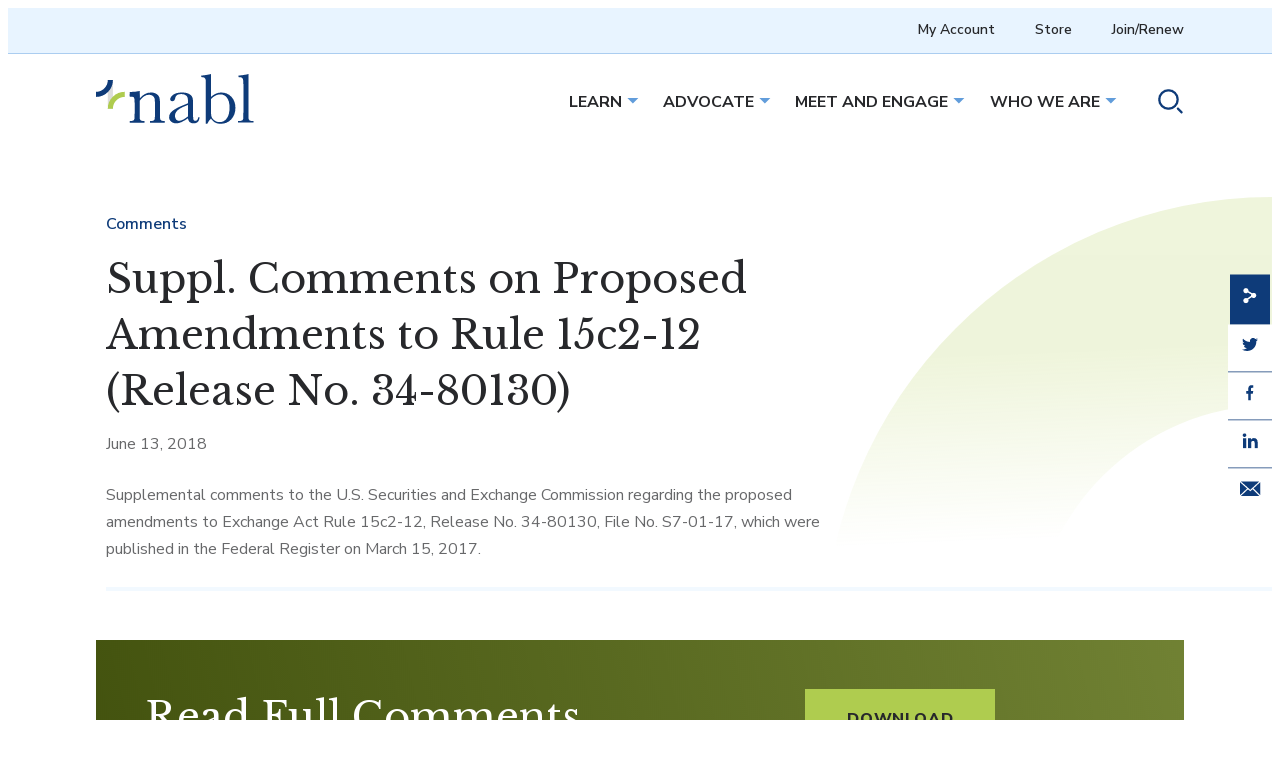

--- FILE ---
content_type: text/html; charset=UTF-8
request_url: https://www.nabl.org/resources/suppl-comments-on-proposed-amendments-to-rule-15c2-12-release-no-34-80130/
body_size: 15777
content:
<!DOCTYPE html>
<html lang="en-US" class="no-js">

<head>
<script type="text/javascript"> document.documentElement.className = document.documentElement.className.replace(/\bno-js\b/, 'js'); </script>
<meta charset="UTF-8">
<meta http-equiv="x-ua-compatible" content="ie=edge">
<meta name="viewport" content="width=device-width, initial-scale=1">
<script>(function(w,d,s,l,i){w[l]=w[l]||[];w[l].push({'gtm.start':
new Date().getTime(),event:'gtm.js'});var f=d.getElementsByTagName(s)[0],
j=d.createElement(s),dl=l!='dataLayer'?'&l='+l:'';j.async=true;j.src=
'https://www.googletagmanager.com/gtm.js?id='+i+dl;f.parentNode.insertBefore(j,f);
})(window,document,'script','dataLayer','GTM-5RJKV65N');</script>
<meta name='robots' content='index, follow, max-image-preview:large, max-snippet:-1, max-video-preview:-1' />
	<style>img:is([sizes="auto" i], [sizes^="auto," i]) { contain-intrinsic-size: 3000px 1500px }</style>
	
	<title>Suppl. Comments on Proposed Amendments to Rule 15c2-12 (Release No. 34-80130) - NABL</title>
	<link rel="canonical" href="https://nabl.wpengine.com/resources/suppl-comments-on-proposed-amendments-to-rule-15c2-12-release-no-34-80130/" />
	<meta property="og:locale" content="en_US" />
	<meta property="og:type" content="article" />
	<meta property="og:title" content="Suppl. Comments on Proposed Amendments to Rule 15c2-12 (Release No. 34-80130) - NABL" />
	<meta property="og:description" content="Supplemental comments to the U.S. Securities and Exchange Commission regarding the proposed amendments to Exchange Act Rule 15c2-12, Release No. 34-80130, File No. S7-01-17, which were published in the Federal Register on March 15, 2017." />
	<meta property="og:url" content="https://nabl.wpengine.com/resources/suppl-comments-on-proposed-amendments-to-rule-15c2-12-release-no-34-80130/" />
	<meta property="og:site_name" content="NABL" />
	<meta name="twitter:card" content="summary_large_image" />
	<script type="application/ld+json" class="yoast-schema-graph">{"@context":"https://schema.org","@graph":[{"@type":"WebPage","@id":"https://nabl.wpengine.com/resources/suppl-comments-on-proposed-amendments-to-rule-15c2-12-release-no-34-80130/","url":"https://nabl.wpengine.com/resources/suppl-comments-on-proposed-amendments-to-rule-15c2-12-release-no-34-80130/","name":"Suppl. Comments on Proposed Amendments to Rule 15c2-12 (Release No. 34-80130) - NABL","isPartOf":{"@id":"https://nabl.wpengine.com/#website"},"datePublished":"2018-06-13T18:01:14+00:00","breadcrumb":{"@id":"https://nabl.wpengine.com/resources/suppl-comments-on-proposed-amendments-to-rule-15c2-12-release-no-34-80130/#breadcrumb"},"inLanguage":"en-US","potentialAction":[{"@type":"ReadAction","target":["https://nabl.wpengine.com/resources/suppl-comments-on-proposed-amendments-to-rule-15c2-12-release-no-34-80130/"]}]},{"@type":"BreadcrumbList","@id":"https://nabl.wpengine.com/resources/suppl-comments-on-proposed-amendments-to-rule-15c2-12-release-no-34-80130/#breadcrumb","itemListElement":[{"@type":"ListItem","position":1,"name":"Home","item":"https://www.nabl.org/"},{"@type":"ListItem","position":2,"name":"Suppl. Comments on Proposed Amendments to Rule 15c2-12 (Release No. 34-80130)"}]},{"@type":"WebSite","@id":"https://nabl.wpengine.com/#website","url":"https://nabl.wpengine.com/","name":"NABL","description":"Promoting the integrity of the municipal market.","potentialAction":[{"@type":"SearchAction","target":{"@type":"EntryPoint","urlTemplate":"https://nabl.wpengine.com/?s={search_term_string}"},"query-input":{"@type":"PropertyValueSpecification","valueRequired":true,"valueName":"search_term_string"}}],"inLanguage":"en-US"}]}</script>


<link rel='dns-prefetch' href='//www.googletagmanager.com' />
<link rel='dns-prefetch' href='//fonts.googleapis.com' />
<link rel='stylesheet' href='https://www.nabl.org/wp-includes/css/dist/block-library/style.min.css?ver=6.8.3' type='text/css' media='all' />
<style id='global-styles-inline-css' type='text/css'>
:root{--wp--preset--aspect-ratio--square: 1;--wp--preset--aspect-ratio--4-3: 4/3;--wp--preset--aspect-ratio--3-4: 3/4;--wp--preset--aspect-ratio--3-2: 3/2;--wp--preset--aspect-ratio--2-3: 2/3;--wp--preset--aspect-ratio--16-9: 16/9;--wp--preset--aspect-ratio--9-16: 9/16;--wp--preset--color--black: var( --wdg-black );--wp--preset--color--cyan-bluish-gray: #abb8c3;--wp--preset--color--white: var( --wdg-white );--wp--preset--color--pale-pink: #f78da7;--wp--preset--color--vivid-red: #cf2e2e;--wp--preset--color--luminous-vivid-orange: #ff6900;--wp--preset--color--luminous-vivid-amber: #fcb900;--wp--preset--color--light-green-cyan: #7bdcb5;--wp--preset--color--vivid-green-cyan: #00d084;--wp--preset--color--pale-cyan-blue: #8ed1fc;--wp--preset--color--vivid-cyan-blue: #0693e3;--wp--preset--color--vivid-purple: #9b51e0;--wp--preset--color--green: var( --wdg-green );--wp--preset--color--light-blue: var( --wdg-light-blue );--wp--preset--color--blue: var( --wdg-blue );--wp--preset--color--lightest-blue: var( --wdg-lightest-blue );--wp--preset--color--purple: var( --wdg-purple );--wp--preset--gradient--vivid-cyan-blue-to-vivid-purple: linear-gradient(135deg,rgba(6,147,227,1) 0%,rgb(155,81,224) 100%);--wp--preset--gradient--light-green-cyan-to-vivid-green-cyan: linear-gradient(135deg,rgb(122,220,180) 0%,rgb(0,208,130) 100%);--wp--preset--gradient--luminous-vivid-amber-to-luminous-vivid-orange: linear-gradient(135deg,rgba(252,185,0,1) 0%,rgba(255,105,0,1) 100%);--wp--preset--gradient--luminous-vivid-orange-to-vivid-red: linear-gradient(135deg,rgba(255,105,0,1) 0%,rgb(207,46,46) 100%);--wp--preset--gradient--very-light-gray-to-cyan-bluish-gray: linear-gradient(135deg,rgb(238,238,238) 0%,rgb(169,184,195) 100%);--wp--preset--gradient--cool-to-warm-spectrum: linear-gradient(135deg,rgb(74,234,220) 0%,rgb(151,120,209) 20%,rgb(207,42,186) 40%,rgb(238,44,130) 60%,rgb(251,105,98) 80%,rgb(254,248,76) 100%);--wp--preset--gradient--blush-light-purple: linear-gradient(135deg,rgb(255,206,236) 0%,rgb(152,150,240) 100%);--wp--preset--gradient--blush-bordeaux: linear-gradient(135deg,rgb(254,205,165) 0%,rgb(254,45,45) 50%,rgb(107,0,62) 100%);--wp--preset--gradient--luminous-dusk: linear-gradient(135deg,rgb(255,203,112) 0%,rgb(199,81,192) 50%,rgb(65,88,208) 100%);--wp--preset--gradient--pale-ocean: linear-gradient(135deg,rgb(255,245,203) 0%,rgb(182,227,212) 50%,rgb(51,167,181) 100%);--wp--preset--gradient--electric-grass: linear-gradient(135deg,rgb(202,248,128) 0%,rgb(113,206,126) 100%);--wp--preset--gradient--midnight: linear-gradient(135deg,rgb(2,3,129) 0%,rgb(40,116,252) 100%);--wp--preset--gradient--accent: var( --wdg-gradient-accent );--wp--preset--gradient--secondary: var( --wdg-gradient-secondary );--wp--preset--gradient--primary: var( --wdg-gradient-primary );--wp--preset--font-size--small: var( --wdg-font-small );--wp--preset--font-size--medium: 20px;--wp--preset--font-size--large: 36px;--wp--preset--font-size--x-large: 42px;--wp--preset--font-size--default: var( --wdg-font-default );--wp--preset--font-size--sub-title: var( --wdg-font-sub-title );--wp--preset--font-size--article: var( --wdg-font-article );--wp--preset--font-size--extra-large: clamp(2.75rem,3.75rem, 5.75rem);--wp--preset--spacing--20: 0.44rem;--wp--preset--spacing--30: 0.67rem;--wp--preset--spacing--40: 1rem;--wp--preset--spacing--50: 1.5rem;--wp--preset--spacing--60: 2.25rem;--wp--preset--spacing--70: 3.38rem;--wp--preset--spacing--80: 5.06rem;--wp--preset--shadow--natural: 6px 6px 9px rgba(0, 0, 0, 0.2);--wp--preset--shadow--deep: 12px 12px 50px rgba(0, 0, 0, 0.4);--wp--preset--shadow--sharp: 6px 6px 0px rgba(0, 0, 0, 0.2);--wp--preset--shadow--outlined: 6px 6px 0px -3px rgba(255, 255, 255, 1), 6px 6px rgba(0, 0, 0, 1);--wp--preset--shadow--crisp: 6px 6px 0px rgba(0, 0, 0, 1);}.wp-block-button .wp-block-button__link{--wp--preset--color--green: var( --wdg-green );--wp--preset--color--blue: var( --wdg-light-blue );--wp--preset--color--black: var( --wdg-black );--wp--preset--color--white: var( --wdg-white );--wp--preset--color--purple: var( --wdg-purple );}.wp-block-cover{--wp--preset--color--green: var( --wdg-green );--wp--preset--color--light-blue: var( --wdg-light-blue );--wp--preset--color--blue: var( --wdg-blue );--wp--preset--color--purple: var( --wdg-purple );--wp--preset--gradient--accent: var( --wdg-gradient-accent );--wp--preset--gradient--secondary: var( --wdg-gradient-secondary );--wp--preset--gradient--primary: var( --wdg-gradient-primary );--wp--preset--gradient--light-green: var( --wdg-gradient-light-green );--wp--preset--gradient--purple-color: var( --wdg-gradient-purple-color );}.wp-block-wdg-header{--wp--preset--color--blue: var( --wdg-blue );--wp--preset--color--light-blue: var( --wdg-light-blue );--wp--preset--color--green: var( --wdg-green );--wp--preset--color--purple: var( --wdg-purple );--wp--preset--gradient--accent: var( --wdg-gradient-accent );--wp--preset--gradient--secondary: var( --wdg-gradient-secondary );--wp--preset--gradient--light-green: var( --wdg-gradient-light-green );--wp--preset--gradient--lightest-green: var( --wdg-gradient-lightest-green );--wp--preset--gradient--purple-color: var( --wdg-gradient-purple-color );}:root { --wp--style--global--content-size: 56rem;--wp--style--global--wide-size: 75rem; }:where(body) { margin: 0; }.wp-site-blocks > .alignleft { float: left; margin-right: 2em; }.wp-site-blocks > .alignright { float: right; margin-left: 2em; }.wp-site-blocks > .aligncenter { justify-content: center; margin-left: auto; margin-right: auto; }:where(.wp-site-blocks) > * { margin-block-start: var( --wdg-text-gap ); margin-block-end: 0; }:where(.wp-site-blocks) > :first-child { margin-block-start: 0; }:where(.wp-site-blocks) > :last-child { margin-block-end: 0; }:root { --wp--style--block-gap: var( --wdg-text-gap ); }:root :where(.is-layout-flow) > :first-child{margin-block-start: 0;}:root :where(.is-layout-flow) > :last-child{margin-block-end: 0;}:root :where(.is-layout-flow) > *{margin-block-start: var( --wdg-text-gap );margin-block-end: 0;}:root :where(.is-layout-constrained) > :first-child{margin-block-start: 0;}:root :where(.is-layout-constrained) > :last-child{margin-block-end: 0;}:root :where(.is-layout-constrained) > *{margin-block-start: var( --wdg-text-gap );margin-block-end: 0;}:root :where(.is-layout-flex){gap: var( --wdg-text-gap );}:root :where(.is-layout-grid){gap: var( --wdg-text-gap );}.is-layout-flow > .alignleft{float: left;margin-inline-start: 0;margin-inline-end: 2em;}.is-layout-flow > .alignright{float: right;margin-inline-start: 2em;margin-inline-end: 0;}.is-layout-flow > .aligncenter{margin-left: auto !important;margin-right: auto !important;}.is-layout-constrained > .alignleft{float: left;margin-inline-start: 0;margin-inline-end: 2em;}.is-layout-constrained > .alignright{float: right;margin-inline-start: 2em;margin-inline-end: 0;}.is-layout-constrained > .aligncenter{margin-left: auto !important;margin-right: auto !important;}.is-layout-constrained > :where(:not(.alignleft):not(.alignright):not(.alignfull)){max-width: var(--wp--style--global--content-size);margin-left: auto !important;margin-right: auto !important;}.is-layout-constrained > .alignwide{max-width: var(--wp--style--global--wide-size);}body .is-layout-flex{display: flex;}.is-layout-flex{flex-wrap: wrap;align-items: center;}.is-layout-flex > :is(*, div){margin: 0;}body .is-layout-grid{display: grid;}.is-layout-grid > :is(*, div){margin: 0;}body{padding-top: 0px;padding-right: 0px;padding-bottom: 0px;padding-left: 0px;}a:where(:not(.wp-element-button)){text-decoration: underline;}:root :where(.wp-element-button, .wp-block-button__link){background-color: #32373c;border-width: 0;color: #fff;font-family: inherit;font-size: inherit;line-height: inherit;padding: calc(0.667em + 2px) calc(1.333em + 2px);text-decoration: none;}.has-black-color{color: var(--wp--preset--color--black) !important;}.has-cyan-bluish-gray-color{color: var(--wp--preset--color--cyan-bluish-gray) !important;}.has-white-color{color: var(--wp--preset--color--white) !important;}.has-pale-pink-color{color: var(--wp--preset--color--pale-pink) !important;}.has-vivid-red-color{color: var(--wp--preset--color--vivid-red) !important;}.has-luminous-vivid-orange-color{color: var(--wp--preset--color--luminous-vivid-orange) !important;}.has-luminous-vivid-amber-color{color: var(--wp--preset--color--luminous-vivid-amber) !important;}.has-light-green-cyan-color{color: var(--wp--preset--color--light-green-cyan) !important;}.has-vivid-green-cyan-color{color: var(--wp--preset--color--vivid-green-cyan) !important;}.has-pale-cyan-blue-color{color: var(--wp--preset--color--pale-cyan-blue) !important;}.has-vivid-cyan-blue-color{color: var(--wp--preset--color--vivid-cyan-blue) !important;}.has-vivid-purple-color{color: var(--wp--preset--color--vivid-purple) !important;}.has-green-color{color: var(--wp--preset--color--green) !important;}.has-light-blue-color{color: var(--wp--preset--color--light-blue) !important;}.has-blue-color{color: var(--wp--preset--color--blue) !important;}.has-lightest-blue-color{color: var(--wp--preset--color--lightest-blue) !important;}.has-purple-color{color: var(--wp--preset--color--purple) !important;}.has-black-background-color{background-color: var(--wp--preset--color--black) !important;}.has-cyan-bluish-gray-background-color{background-color: var(--wp--preset--color--cyan-bluish-gray) !important;}.has-white-background-color{background-color: var(--wp--preset--color--white) !important;}.has-pale-pink-background-color{background-color: var(--wp--preset--color--pale-pink) !important;}.has-vivid-red-background-color{background-color: var(--wp--preset--color--vivid-red) !important;}.has-luminous-vivid-orange-background-color{background-color: var(--wp--preset--color--luminous-vivid-orange) !important;}.has-luminous-vivid-amber-background-color{background-color: var(--wp--preset--color--luminous-vivid-amber) !important;}.has-light-green-cyan-background-color{background-color: var(--wp--preset--color--light-green-cyan) !important;}.has-vivid-green-cyan-background-color{background-color: var(--wp--preset--color--vivid-green-cyan) !important;}.has-pale-cyan-blue-background-color{background-color: var(--wp--preset--color--pale-cyan-blue) !important;}.has-vivid-cyan-blue-background-color{background-color: var(--wp--preset--color--vivid-cyan-blue) !important;}.has-vivid-purple-background-color{background-color: var(--wp--preset--color--vivid-purple) !important;}.has-green-background-color{background-color: var(--wp--preset--color--green) !important;}.has-light-blue-background-color{background-color: var(--wp--preset--color--light-blue) !important;}.has-blue-background-color{background-color: var(--wp--preset--color--blue) !important;}.has-lightest-blue-background-color{background-color: var(--wp--preset--color--lightest-blue) !important;}.has-purple-background-color{background-color: var(--wp--preset--color--purple) !important;}.has-black-border-color{border-color: var(--wp--preset--color--black) !important;}.has-cyan-bluish-gray-border-color{border-color: var(--wp--preset--color--cyan-bluish-gray) !important;}.has-white-border-color{border-color: var(--wp--preset--color--white) !important;}.has-pale-pink-border-color{border-color: var(--wp--preset--color--pale-pink) !important;}.has-vivid-red-border-color{border-color: var(--wp--preset--color--vivid-red) !important;}.has-luminous-vivid-orange-border-color{border-color: var(--wp--preset--color--luminous-vivid-orange) !important;}.has-luminous-vivid-amber-border-color{border-color: var(--wp--preset--color--luminous-vivid-amber) !important;}.has-light-green-cyan-border-color{border-color: var(--wp--preset--color--light-green-cyan) !important;}.has-vivid-green-cyan-border-color{border-color: var(--wp--preset--color--vivid-green-cyan) !important;}.has-pale-cyan-blue-border-color{border-color: var(--wp--preset--color--pale-cyan-blue) !important;}.has-vivid-cyan-blue-border-color{border-color: var(--wp--preset--color--vivid-cyan-blue) !important;}.has-vivid-purple-border-color{border-color: var(--wp--preset--color--vivid-purple) !important;}.has-green-border-color{border-color: var(--wp--preset--color--green) !important;}.has-light-blue-border-color{border-color: var(--wp--preset--color--light-blue) !important;}.has-blue-border-color{border-color: var(--wp--preset--color--blue) !important;}.has-lightest-blue-border-color{border-color: var(--wp--preset--color--lightest-blue) !important;}.has-purple-border-color{border-color: var(--wp--preset--color--purple) !important;}.has-vivid-cyan-blue-to-vivid-purple-gradient-background{background: var(--wp--preset--gradient--vivid-cyan-blue-to-vivid-purple) !important;}.has-light-green-cyan-to-vivid-green-cyan-gradient-background{background: var(--wp--preset--gradient--light-green-cyan-to-vivid-green-cyan) !important;}.has-luminous-vivid-amber-to-luminous-vivid-orange-gradient-background{background: var(--wp--preset--gradient--luminous-vivid-amber-to-luminous-vivid-orange) !important;}.has-luminous-vivid-orange-to-vivid-red-gradient-background{background: var(--wp--preset--gradient--luminous-vivid-orange-to-vivid-red) !important;}.has-very-light-gray-to-cyan-bluish-gray-gradient-background{background: var(--wp--preset--gradient--very-light-gray-to-cyan-bluish-gray) !important;}.has-cool-to-warm-spectrum-gradient-background{background: var(--wp--preset--gradient--cool-to-warm-spectrum) !important;}.has-blush-light-purple-gradient-background{background: var(--wp--preset--gradient--blush-light-purple) !important;}.has-blush-bordeaux-gradient-background{background: var(--wp--preset--gradient--blush-bordeaux) !important;}.has-luminous-dusk-gradient-background{background: var(--wp--preset--gradient--luminous-dusk) !important;}.has-pale-ocean-gradient-background{background: var(--wp--preset--gradient--pale-ocean) !important;}.has-electric-grass-gradient-background{background: var(--wp--preset--gradient--electric-grass) !important;}.has-midnight-gradient-background{background: var(--wp--preset--gradient--midnight) !important;}.has-accent-gradient-background{background: var(--wp--preset--gradient--accent) !important;}.has-secondary-gradient-background{background: var(--wp--preset--gradient--secondary) !important;}.has-primary-gradient-background{background: var(--wp--preset--gradient--primary) !important;}.has-small-font-size{font-size: var(--wp--preset--font-size--small) !important;}.has-medium-font-size{font-size: var(--wp--preset--font-size--medium) !important;}.has-large-font-size{font-size: var(--wp--preset--font-size--large) !important;}.has-x-large-font-size{font-size: var(--wp--preset--font-size--x-large) !important;}.has-default-font-size{font-size: var(--wp--preset--font-size--default) !important;}.has-sub-title-font-size{font-size: var(--wp--preset--font-size--sub-title) !important;}.has-article-font-size{font-size: var(--wp--preset--font-size--article) !important;}.has-extra-large-font-size{font-size: var(--wp--preset--font-size--extra-large) !important;}.wp-block-button .wp-block-button__link.has-green-color{color: var(--wp--preset--color--green) !important;}.wp-block-button .wp-block-button__link.has-blue-color{color: var(--wp--preset--color--blue) !important;}.wp-block-button .wp-block-button__link.has-black-color{color: var(--wp--preset--color--black) !important;}.wp-block-button .wp-block-button__link.has-white-color{color: var(--wp--preset--color--white) !important;}.wp-block-button .wp-block-button__link.has-purple-color{color: var(--wp--preset--color--purple) !important;}.wp-block-button .wp-block-button__link.has-green-background-color{background-color: var(--wp--preset--color--green) !important;}.wp-block-button .wp-block-button__link.has-blue-background-color{background-color: var(--wp--preset--color--blue) !important;}.wp-block-button .wp-block-button__link.has-black-background-color{background-color: var(--wp--preset--color--black) !important;}.wp-block-button .wp-block-button__link.has-white-background-color{background-color: var(--wp--preset--color--white) !important;}.wp-block-button .wp-block-button__link.has-purple-background-color{background-color: var(--wp--preset--color--purple) !important;}.wp-block-button .wp-block-button__link.has-green-border-color{border-color: var(--wp--preset--color--green) !important;}.wp-block-button .wp-block-button__link.has-blue-border-color{border-color: var(--wp--preset--color--blue) !important;}.wp-block-button .wp-block-button__link.has-black-border-color{border-color: var(--wp--preset--color--black) !important;}.wp-block-button .wp-block-button__link.has-white-border-color{border-color: var(--wp--preset--color--white) !important;}.wp-block-button .wp-block-button__link.has-purple-border-color{border-color: var(--wp--preset--color--purple) !important;}.wp-block-cover.has-green-color{color: var(--wp--preset--color--green) !important;}.wp-block-cover.has-light-blue-color{color: var(--wp--preset--color--light-blue) !important;}.wp-block-cover.has-blue-color{color: var(--wp--preset--color--blue) !important;}.wp-block-cover.has-purple-color{color: var(--wp--preset--color--purple) !important;}.wp-block-cover.has-green-background-color{background-color: var(--wp--preset--color--green) !important;}.wp-block-cover.has-light-blue-background-color{background-color: var(--wp--preset--color--light-blue) !important;}.wp-block-cover.has-blue-background-color{background-color: var(--wp--preset--color--blue) !important;}.wp-block-cover.has-purple-background-color{background-color: var(--wp--preset--color--purple) !important;}.wp-block-cover.has-green-border-color{border-color: var(--wp--preset--color--green) !important;}.wp-block-cover.has-light-blue-border-color{border-color: var(--wp--preset--color--light-blue) !important;}.wp-block-cover.has-blue-border-color{border-color: var(--wp--preset--color--blue) !important;}.wp-block-cover.has-purple-border-color{border-color: var(--wp--preset--color--purple) !important;}.wp-block-cover.has-accent-gradient-background{background: var(--wp--preset--gradient--accent) !important;}.wp-block-cover.has-secondary-gradient-background{background: var(--wp--preset--gradient--secondary) !important;}.wp-block-cover.has-primary-gradient-background{background: var(--wp--preset--gradient--primary) !important;}.wp-block-cover.has-light-green-gradient-background{background: var(--wp--preset--gradient--light-green) !important;}.wp-block-cover.has-purple-color-gradient-background{background: var(--wp--preset--gradient--purple-color) !important;}.wp-block-wdg-header.has-blue-color{color: var(--wp--preset--color--blue) !important;}.wp-block-wdg-header.has-light-blue-color{color: var(--wp--preset--color--light-blue) !important;}.wp-block-wdg-header.has-green-color{color: var(--wp--preset--color--green) !important;}.wp-block-wdg-header.has-purple-color{color: var(--wp--preset--color--purple) !important;}.wp-block-wdg-header.has-blue-background-color{background-color: var(--wp--preset--color--blue) !important;}.wp-block-wdg-header.has-light-blue-background-color{background-color: var(--wp--preset--color--light-blue) !important;}.wp-block-wdg-header.has-green-background-color{background-color: var(--wp--preset--color--green) !important;}.wp-block-wdg-header.has-purple-background-color{background-color: var(--wp--preset--color--purple) !important;}.wp-block-wdg-header.has-blue-border-color{border-color: var(--wp--preset--color--blue) !important;}.wp-block-wdg-header.has-light-blue-border-color{border-color: var(--wp--preset--color--light-blue) !important;}.wp-block-wdg-header.has-green-border-color{border-color: var(--wp--preset--color--green) !important;}.wp-block-wdg-header.has-purple-border-color{border-color: var(--wp--preset--color--purple) !important;}.wp-block-wdg-header.has-accent-gradient-background{background: var(--wp--preset--gradient--accent) !important;}.wp-block-wdg-header.has-secondary-gradient-background{background: var(--wp--preset--gradient--secondary) !important;}.wp-block-wdg-header.has-light-green-gradient-background{background: var(--wp--preset--gradient--light-green) !important;}.wp-block-wdg-header.has-lightest-green-gradient-background{background: var(--wp--preset--gradient--lightest-green) !important;}.wp-block-wdg-header.has-purple-color-gradient-background{background: var(--wp--preset--gradient--purple-color) !important;}
:root :where(.wp-block-pullquote){font-size: 1.5em;line-height: 1.6;}
</style>
<link rel='stylesheet' href='https://www.nabl.org/wp-content/themes/nabl/dist/assets/css/style.min.css?ver=1676313828' type='text/css' media='all' />
<style id='nabl-theme-inline-css' type='text/css'>
:root{--theme--content-size: 56rem;--theme--wide-size: 75rem;}
</style>
<link rel='stylesheet' href='//fonts.googleapis.com/css2?family=Libre+Baskerville&#038;display=swap&#038;ver=6.8.3' type='text/css' media='all' />
<link rel='stylesheet' href='//fonts.googleapis.com/css2?family=Nunito+Sans%3Awght%40400%3B600%3B700%3B800&#038;display=swap&#038;ver=6.8.3' type='text/css' media='all' />
<script type="text/javascript" defer src="https://www.nabl.org/wp-content/themes/nabl/dist/assets/js/scripts.min.js?ver=1684774072" id="nabl-scripts-js"></script>
<script type="text/javascript" src="https://www.nabl.org/wp-content/themes/nabl/dist/vendor/jquery/dist/jquery.min.js?ver=1668457333" id="jquery-js"></script>

<!-- Google tag (gtag.js) snippet added by Site Kit -->
<!-- Google Analytics snippet added by Site Kit -->
<script type="text/javascript" src="https://www.googletagmanager.com/gtag/js?id=G-2MEQSXPN03" id="google_gtagjs-js" async></script>
<script type="text/javascript" id="google_gtagjs-js-after">
/* <![CDATA[ */
window.dataLayer = window.dataLayer || [];function gtag(){dataLayer.push(arguments);}
gtag("set","linker",{"domains":["www.nabl.org"]});
gtag("js", new Date());
gtag("set", "developer_id.dZTNiMT", true);
gtag("config", "G-2MEQSXPN03");
/* ]]> */
</script>
<meta name="generator" content="Site Kit by Google 1.165.0" /><style class="wpcode-css-snippet">:root {
    --wp--preset--color--lightest-blue: var(--wdg-lightest-blue) !important;
	--wp--preset--color--white: var(--wdg-white) !important;
	--wp--preset--color--light-blue: var(--wdg-light-blue) !important;
	--wp--preset--color--blue: var(--wdg-blue) !important;
	--wp--preset--color--purple: var(--wdg-purple) !important;
	--wp--preset--color--green: var(--wdg-green) !important;
	--wp--preset--gradient--secondary-gradient:
        linear-gradient(
            254.33deg,
            var(--wdg-primary) 60.46%,
            var(--wdg-secondary) 107.2%
        ) !important;
	--wp--preset--gradient--primary:
        linear-gradient(
            256.51deg,
            rgba(104, 123, 35, 0.9) -14.1%,
            #314000 138.76%
        ) !important;
}

body {
    --wp--preset--color--lightest-blue: var(--wdg-lightest-blue) !important;
	--wp--preset--color--white: var(--wdg-white) !important;
	--wp--preset--color--light-blue: var(--wdg-light-blue) !important;
	--wp--preset--color--blue: var(--wdg-blue) !important;
	--wp--preset--color--purple: var(--wdg-purple) !important;
	--wp--preset--color--green: var(--wdg-green) !important;
	--wp--preset--gradient--secondary-gradient:
        linear-gradient(
            254.33deg,
            var(--wdg-primary) 60.46%,
            var(--wdg-secondary) 107.2%
        ) !important;
	--wp--preset--gradient--primary-gradient:
        linear-gradient(
            256.51deg,
            rgba(104, 123, 35, 0.9) -14.1%,
            #314000 138.76%
        ) !important;
	--wp--preset--gradient--primary:
        linear-gradient(
            256.51deg,
            rgba(104, 123, 35, 0.9) -14.1%,
            #314000 138.76%
        ) !important;
}

.has-secondary-gradient-background {
    background:
        linear-gradient(
            254.33deg,
            var(--wdg-primary) 60.46%,
            var(--wdg-secondary) 107.2%
        ) !important;
}

.has-primary-gradient-background {
    background:
        linear-gradient(
            256.51deg,
            rgba(104, 123, 35, 0.9) -14.1%,
            #314000 138.76%
        ) !important;
}

/* 1. Make sure the OUTER cover is not painting its own background */
.wp-block-cover.alignwide.is-style-mask.has-background.has-image.has-primary-gradient-background {
    background: none !important;
}

/* 2. Force the green gradient onto the BACKGROUND SPAN only */
.wp-block-cover.alignwide.is-style-mask.has-background.has-image.has-primary-gradient-background
  > .wp-block-cover__background {
    background:
        linear-gradient(
            256.51deg,
            rgba(104, 123, 35, 0.9) -14.1%,
            #314000 138.76%
        ) !important;
    background-repeat: no-repeat !important;
    background-size: cover !important;
    background-position: center !important;
    opacity: 1 !important;
}
</style><link rel="icon" href="https://www.nabl.org/wp-content/uploads/2023/02/nabl_logo_mark_rgb.png" sizes="32x32" />
<link rel="icon" href="https://www.nabl.org/wp-content/uploads/2023/02/nabl_logo_mark_rgb.png" sizes="192x192" />
<link rel="apple-touch-icon" href="https://www.nabl.org/wp-content/uploads/2023/02/nabl_logo_mark_rgb.png" />
<meta name="msapplication-TileImage" content="https://www.nabl.org/wp-content/uploads/2023/02/nabl_logo_mark_rgb.png" />
<script type="text/javascript">
_linkedin_partner_id = "5965330";
window._linkedin_data_partner_ids = window._linkedin_data_partner_ids || [];
window._linkedin_data_partner_ids.push(_linkedin_partner_id);
</script><script type="text/javascript">
(function(l) {
if (!l){window.lintrk = function(a,b){window.lintrk.q.push([a,b])};
window.lintrk.q=[]}
var s = document.getElementsByTagName("script")[0];
var b = document.createElement("script");
b.type = "text/javascript";b.async = true;
b.src = "https://snap.licdn.com/li.lms-analytics/insight.min.js";
s.parentNode.insertBefore(b, s);})(window.lintrk);
</script>
<noscript>
<img height="1" width="1" style="display:none;" alt="" src="https://px.ads.linkedin.com/collect/?pid=5965330&fmt=gif" />
</noscript>
</head>
<body class="wp-singular resources-template-default single single-resources postid-2480 wp-embed-responsive wp-theme-nabl">
<a class="skip-link a11y" href="#main">Skip to content</a>


<header id="masthead" class="masthead is-style-inline">
	<div class="masthead__top-menu--items">
		<div class="masthead__utility">
			<nav class="nav nav--utility"><ul id="menu-utility" class="nav__menu nav__menu--level-0 menu"><li class="nav__menu-item nav__menu-item--type-custom nav__menu-item--object-custom nav__menu-item--2195 nav__menu-item--level-0"><a href="https://imis.nabl.org/mynablaccount" class="nav__link nav__link--level-0">My Account</a></li>
<li class="nav__menu-item nav__menu-item--type-post_type nav__menu-item--object-page nav__menu-item--1910 nav__menu-item--level-0"><a href="https://www.nabl.org/store/" class="nav__link nav__link--level-0">Store</a></li>
<li class="nav__menu-item nav__menu-item--type-post_type nav__menu-item--object-page nav__menu-item--1802 nav__menu-item--level-0"><a href="https://www.nabl.org/join/" class="nav__link nav__link--level-0">Join/Renew</a></li>
</ul></nav>		</div>
	</div>
	<div class="masthead__wrap">
		<figure class="masthead__logo">
			<a href="https://www.nabl.org">
				<svg xmlns="http://www.w3.org/2000/svg" id="Layer_1" width="167" height="53" viewBox="0 0 167 53" fill="none" role="img" focusable="false" class="svg svg--logo" aria-labelledby="logo-title"><title id="logo-title">NABL</title><defs><style>.cls-1{fill:#0e3b79;}.cls-2{stroke:#0e3b79;}.cls-2,.cls-3,.cls-4{fill:none;stroke-width:5.4px;}.cls-3{stroke:#dcdcdc;}.cls-4{stroke:#afcc4f;}</style></defs><path class="cls-1" d="M44.16,19.61h1.01c.57,1.55,.9,3.66,.97,6.34,1.8-2.12,3.68-3.71,5.65-4.76,1.97-1.05,4.03-1.57,6.17-1.57,2.44,0,4.44,.51,5.98,1.54,1.57,1.02,2.58,2.29,3.03,3.79,.45,1.47,.67,3.64,.67,6.49v9.6c0,3.55,.06,5.71,.19,6.49,.12,.77,.51,1.36,1.16,1.76,.67,.37,1.9,.56,3.67,.56v1.72h-15.67v-1.72h.71c1.8,0,2.97-.26,3.52-.79,.55-.52,.86-1.14,.94-1.84s.11-2.76,.11-6.19v-9.9c0-2.42-.12-4.15-.37-5.17-.22-1.05-.86-1.97-1.91-2.77-1.02-.8-2.33-1.2-3.93-1.2-1.82,0-3.57,.55-5.24,1.65-1.65,1.07-3.2,2.7-4.67,4.87v12.52c0,3.55,.06,5.71,.19,6.49,.15,.77,.55,1.36,1.2,1.76,.67,.37,1.91,.56,3.7,.56v1.72h-15.48v-1.72c1.72,0,2.92-.17,3.59-.52,.67-.35,1.08-.87,1.23-1.57,.17-.72,.26-2.96,.26-6.71v-9.15c0-3.57-.07-5.74-.22-6.49-.12-.77-.52-1.35-1.2-1.72-.65-.4-1.87-.6-3.67-.6v-1.72c2.74-.3,5.55-.87,8.42-1.72Z"></path><path class="cls-1" d="M108.04,45.92h1.38c-.22,4.27-2.32,6.41-6.28,6.41-1.7,0-3.04-.45-4.04-1.35-.97-.9-1.61-2.24-1.91-4.01-2.49,1.77-4.77,3.11-6.84,4.01-2.04,.9-3.88,1.35-5.5,1.35-2.07,0-3.85-.6-5.35-1.8-1.5-1.2-2.24-2.79-2.24-4.76,0-2.57,1.25-4.82,3.74-6.75,2.52-1.92,5.98-3.8,10.4-5.62l5.8-2.36v-1.5c0-2.12-.14-3.66-.41-4.61s-.98-1.8-2.13-2.55c-1.15-.75-2.66-1.12-4.53-1.12-3.74,0-5.82,1.25-6.25,3.75-.4,2.55-1.45,3.82-3.14,3.82-1.52,0-2.28-.72-2.28-2.17s1.01-2.95,3.03-4.57c2.02-1.65,5.16-2.47,9.43-2.47,3.17,0,5.62,.5,7.37,1.5,1.75,1,2.89,2.14,3.44,3.41,.57,1.27,.86,3.22,.86,5.85v12.41c0,2.9,.15,4.76,.45,5.59,.3,.82,.95,1.24,1.95,1.24,1.64,0,2.67-1.22,3.07-3.67Zm-10.85-13.12l-4.08,1.65c-6.43,2.62-9.65,5.92-9.65,9.9,0,1.57,.41,2.85,1.23,3.82,.82,.95,1.9,1.42,3.22,1.42,1.17,0,2.53-.39,4.08-1.16,1.55-.77,3.28-1.94,5.2-3.49v-12.15Z"></path><path class="cls-1" d="M117.58,52.78h-1.46V11.7c0-3-.09-4.94-.26-5.81-.15-.87-.56-1.52-1.23-1.95-.65-.42-1.79-.64-3.44-.64V1.57c1.47,0,3.24-.17,5.31-.52,2.07-.35,3.39-.64,4.21-.82l.81-.23V24.29c1.74-1.57,3.51-2.75,5.31-3.52,1.8-.77,3.62-1.16,5.46-1.16,4.41,0,8.03,1.54,10.85,4.61,2.82,3.07,4.23,7,4.23,11.77s-1.45,8.8-4.34,12c-2.89,3.2-6.65,4.8-11.26,4.8-2.27,0-4.26-.47-5.98-1.42-1.69-.95-3.12-2.36-4.26-4.24-1.62,1.62-2.93,3.51-3.93,5.66Zm3.93-26.28v12.03c0,3.1,.2,5.34,.6,6.71,.42,1.35,1.42,2.65,2.99,3.9,1.57,1.25,3.4,1.87,5.5,1.87,3.22,0,5.77-1.32,7.67-3.97,1.92-2.65,2.88-6.46,2.88-11.43,0-4.57-.9-8.05-2.69-10.42-1.77-2.4-4.14-3.6-7.11-3.6-1.7,0-3.37,.41-5.01,1.24-1.62,.8-3.23,2.02-4.82,3.67Z"></path><path class="cls-1" d="M161.15,0V41.01c0,3.27,.04,5.34,.11,6.19,.1,.85,.46,1.5,1.08,1.95,.62,.45,1.73,.67,3.33,.67h.9v1.72h-16.38v-1.72h1.05c1.5,0,2.56-.2,3.18-.6,.65-.42,1.04-1.01,1.16-1.76,.12-.75,.19-2.9,.19-6.45V10.65c0-3.22-.29-5.25-.86-6.07-.57-.85-1.97-1.27-4.19-1.27V1.57c1.52,0,3.3-.17,5.35-.52,2.07-.35,3.43-.63,4.3-.86l.79-.19Z"></path><path class="cls-1" d="M35.77,19.03l3.48-.11c1.45-.04,2.9-.2,4.33-.47l2.55-.48v8.35s-5.3,.29-5.3,.29c.04-1.35-1.04-2.46-2.39-2.46h-2.67v-5.12Z"></path><path class="cls-3" d="M15.18,6.41v30.4"></path><path class="cls-2" d="M15.18,6.38c0,8.4-6.8,15.22-15.18,15.22"></path><path class="cls-4" d="M30.36,21.59c-8.38,0-15.18,6.81-15.18,15.22"></path></svg>			</a>
		</figure>
		
		<div class="masthead__primary">
			<div class="masthead__utility mobile-view">
			<nav class="nav nav--utility"><ul id="menu-utility-1" class="nav__menu nav__menu--level-0 menu"><li class="nav__menu-item nav__menu-item--type-custom nav__menu-item--object-custom nav__menu-item--2195 nav__menu-item--level-0"><a href="https://imis.nabl.org/mynablaccount" class="nav__link nav__link--level-0">My Account</a></li>
<li class="nav__menu-item nav__menu-item--type-post_type nav__menu-item--object-page nav__menu-item--1910 nav__menu-item--level-0"><a href="https://www.nabl.org/store/" class="nav__link nav__link--level-0">Store</a></li>
<li class="nav__menu-item nav__menu-item--type-post_type nav__menu-item--object-page nav__menu-item--1802 nav__menu-item--level-0"><a href="https://www.nabl.org/join/" class="nav__link nav__link--level-0">Join/Renew</a></li>
</ul></nav>			</div>
				<nav class="nav--primary" aria-label="">
			<ul class="nav__menu nav__menu--level-0" data-level="0">
	
					<li class="menu-item menu-item-type-post_type menu-item-object-page nav--primary nav__menu-item--level-0 menu-item menu-item-type-post_type menu-item-object-page nav--primary nav__menu-item--level-0 nav__menu-item nav__menu-item--type-post_type nav__menu-item--object-page nav--primary nav__menu-item--level-0 nav__menu-item--level-0 nav__menu-item--has-children" data-level="0">
				<div class="nav__menu-link-wrap">
	<a  href="https://www.nabl.org/learn/">
		Learn	</a>
	<button class="nav__menu-toggle">
				<svg xmlns="http://www.w3.org/2000/svg" width="12" height="7" viewBox="0 0 12 7" fill="none" role="img" focusable="false" class="svg svg--angle-down"><path opacity="0.7" d="M5.9082 6.57202L0.300781 0.9646L11.5156 0.9646L5.9082 6.57202Z" fill="#27282B"></path></svg>
				<div class="a11y">Open sub menu</div>
			</button></div>
		<ul class="nav__menu nav__menu--level-1" data-level="1">
	
					<li class="menu-item menu-item-type-post_type menu-item-object-page menu-item-has-children nav--primary nav__menu-item--level-1 menu-item menu-item-type-post_type menu-item-object-page menu-item-has-children nav--primary nav__menu-item--level-1 nav__menu-item nav__menu-item--type-post_type nav__menu-item--object-page nav__menu-item--has-children nav--primary nav__menu-item--level-1 nav__menu-item--level-1" data-level="1">
				<div class="nav__menu-link-wrap">
	<a  href="https://www.nabl.org/learn/resources/">
		Resource Library	</a>
	</div>
			</li>
					<li class="menu-item menu-item-type-custom menu-item-object-custom menu-item-has-children nav--primary nav__menu-item--level-1 menu-item menu-item-type-custom menu-item-object-custom menu-item-has-children nav--primary nav__menu-item--level-1 nav__menu-item nav__menu-item--type-custom nav__menu-item--object-custom nav__menu-item--has-children nav--primary nav__menu-item--level-1 nav__menu-item--level-1" data-level="1">
				<div class="nav__menu-link-wrap">
	<a  href="https://www.nabl.org/engage/events/?_event_type=essentials%2Cinstitute%2Cworkshop">
		Conferences	</a>
	</div>
			</li>
					<li class="menu-item menu-item-type-post_type menu-item-object-page menu-item-has-children nav--primary nav__menu-item--level-1 menu-item menu-item-type-post_type menu-item-object-page menu-item-has-children nav--primary nav__menu-item--level-1 nav__menu-item nav__menu-item--type-post_type nav__menu-item--object-page nav__menu-item--has-children nav--primary nav__menu-item--level-1 nav__menu-item--level-1" data-level="1">
				<div class="nav__menu-link-wrap">
	<a  href="https://www.nabl.org/bond-basics/">
		Bond Basics	</a>
	</div>
			</li>
					<li class="menu-item menu-item-type-post_type menu-item-object-page menu-item-has-children nav--primary nav__menu-item--level-1 menu-item menu-item-type-post_type menu-item-object-page menu-item-has-children nav--primary nav__menu-item--level-1 nav__menu-item nav__menu-item--type-post_type nav__menu-item--object-page nav__menu-item--has-children nav--primary nav__menu-item--level-1 nav__menu-item--level-1" data-level="1">
				<div class="nav__menu-link-wrap">
	<a  href="https://www.nabl.org/news/the-bond-lawyer/">
		The Bond Lawyer	</a>
	</div>
			</li>
					<li class="menu-item menu-item-type-post_type menu-item-object-page menu-item-has-children nav--primary nav__menu-item--level-1 menu-item menu-item-type-post_type menu-item-object-page menu-item-has-children nav--primary nav__menu-item--level-1 nav__menu-item nav__menu-item--type-post_type nav__menu-item--object-page nav__menu-item--has-children nav--primary nav__menu-item--level-1 nav__menu-item--level-1" data-level="1">
				<div class="nav__menu-link-wrap">
	<a  href="https://www.nabl.org/learn/cle-faq/">
		CLE FAQ	</a>
	</div>
			</li>
					<li class="menu-item menu-item-type-post_type menu-item-object-page menu-item-has-children nav--primary nav__menu-item--level-1 menu-item menu-item-type-post_type menu-item-object-page menu-item-has-children nav--primary nav__menu-item--level-1 nav__menu-item nav__menu-item--type-post_type nav__menu-item--object-page nav__menu-item--has-children nav--primary nav__menu-item--level-1 nav__menu-item--level-1" data-level="1">
				<div class="nav__menu-link-wrap">
	<a  href="https://www.nabl.org/learn/new-attorney-hub/">
		For New Attorneys	</a>
	</div>
			</li>
					<li class="menu-item menu-item-type-post_type menu-item-object-page menu-item-has-children nav--primary nav__menu-item--level-1 menu-item menu-item-type-post_type menu-item-object-page menu-item-has-children nav--primary nav__menu-item--level-1 nav__menu-item nav__menu-item--type-post_type nav__menu-item--object-page nav__menu-item--has-children nav--primary nav__menu-item--level-1 nav__menu-item--level-1" data-level="1">
				<div class="nav__menu-link-wrap">
	<a  href="https://www.nabl.org/learn/paralegal-membership-program/">
		For Paralegals	</a>
	</div>
			</li>
					<li class="menu-item menu-item-type-post_type menu-item-object-page menu-item-has-children nav--primary nav__menu-item--level-1 menu-item menu-item-type-post_type menu-item-object-page menu-item-has-children nav--primary nav__menu-item--level-1 nav__menu-item nav__menu-item--type-post_type nav__menu-item--object-page nav__menu-item--has-children nav--primary nav__menu-item--level-1 nav__menu-item--level-1" data-level="1">
				<div class="nav__menu-link-wrap">
	<a  href="https://www.nabl.org/learn/issuers-and-borrowers/">
		For Issuers &#038; Borrowers	</a>
	</div>
			</li>
		
			</ul>
				</li>
					<li class="menu-item menu-item-type-post_type menu-item-object-page nav--primary nav__menu-item--level-0 menu-item menu-item-type-post_type menu-item-object-page nav--primary nav__menu-item--level-0 nav__menu-item nav__menu-item--type-post_type nav__menu-item--object-page nav--primary nav__menu-item--level-0 nav__menu-item--level-0 nav__menu-item--has-children" data-level="0">
				<div class="nav__menu-link-wrap">
	<a  href="https://www.nabl.org/advocate/">
		Advocate	</a>
	<button class="nav__menu-toggle">
				<svg xmlns="http://www.w3.org/2000/svg" width="12" height="7" viewBox="0 0 12 7" fill="none" role="img" focusable="false" class="svg svg--angle-down"><path opacity="0.7" d="M5.9082 6.57202L0.300781 0.9646L11.5156 0.9646L5.9082 6.57202Z" fill="#27282B"></path></svg>
				<div class="a11y">Open sub menu</div>
			</button></div>
		<ul class="nav__menu nav__menu--level-1" data-level="1">
	
					<li class="menu-item menu-item-type-post_type menu-item-object-page menu-item-has-children nav--primary nav__menu-item--level-1 menu-item menu-item-type-post_type menu-item-object-page menu-item-has-children nav--primary nav__menu-item--level-1 nav__menu-item nav__menu-item--type-post_type nav__menu-item--object-page nav__menu-item--has-children nav--primary nav__menu-item--level-1 nav__menu-item--level-1" data-level="1">
				<div class="nav__menu-link-wrap">
	<a  href="https://www.nabl.org/advocate/priorities/">
		Our Priorities	</a>
	</div>
			</li>
					<li class="menu-item menu-item-type-post_type menu-item-object-post menu-item-has-children nav--primary nav__menu-item--level-1 menu-item menu-item-type-post_type menu-item-object-post menu-item-has-children nav--primary nav__menu-item--level-1 nav__menu-item nav__menu-item--type-post_type nav__menu-item--object-post nav__menu-item--has-children nav--primary nav__menu-item--level-1 nav__menu-item--level-1" data-level="1">
				<div class="nav__menu-link-wrap">
	<a  href="https://www.nabl.org/blogs/tax-reform-2025/">
		Tracking Tax Reform	</a>
	</div>
			</li>
					<li class="menu-item menu-item-type-post_type menu-item-object-page menu-item-has-children nav--primary nav__menu-item--level-1 menu-item menu-item-type-post_type menu-item-object-page menu-item-has-children nav--primary nav__menu-item--level-1 nav__menu-item nav__menu-item--type-post_type nav__menu-item--object-page nav__menu-item--has-children nav--primary nav__menu-item--level-1 nav__menu-item--level-1" data-level="1">
				<div class="nav__menu-link-wrap">
	<a  href="https://www.nabl.org/advocate/legislative-tracker/">
		Legislative Tracker	</a>
	</div>
			</li>
					<li class="menu-item menu-item-type-custom menu-item-object-custom menu-item-has-children nav--primary nav__menu-item--level-1 menu-item menu-item-type-custom menu-item-object-custom menu-item-has-children nav--primary nav__menu-item--level-1 nav__menu-item nav__menu-item--type-custom nav__menu-item--object-custom nav__menu-item--has-children nav--primary nav__menu-item--level-1 nav__menu-item--level-1" data-level="1">
				<div class="nav__menu-link-wrap">
	<a  href="https://www.nabl.org/learn/resources/?_resource_type=comments">
		Comment Letters	</a>
	</div>
			</li>
					<li class="menu-item menu-item-type-post_type menu-item-object-page menu-item-has-children nav--primary nav__menu-item--level-1 menu-item menu-item-type-post_type menu-item-object-page menu-item-has-children nav--primary nav__menu-item--level-1 nav__menu-item nav__menu-item--type-post_type nav__menu-item--object-page nav__menu-item--has-children nav--primary nav__menu-item--level-1 nav__menu-item--level-1" data-level="1">
				<div class="nav__menu-link-wrap">
	<a  href="https://www.nabl.org/advocate/action-center/">
		Take Action	</a>
	</div>
			</li>
		
			</ul>
				</li>
					<li class="menu-item menu-item-type-post_type menu-item-object-page nav--primary nav__menu-item--level-0 menu-item menu-item-type-post_type menu-item-object-page nav--primary nav__menu-item--level-0 nav__menu-item nav__menu-item--type-post_type nav__menu-item--object-page nav--primary nav__menu-item--level-0 nav__menu-item--level-0 nav__menu-item--has-children" data-level="0">
				<div class="nav__menu-link-wrap">
	<a  href="https://www.nabl.org/engage/">
		Meet and Engage	</a>
	<button class="nav__menu-toggle">
				<svg xmlns="http://www.w3.org/2000/svg" width="12" height="7" viewBox="0 0 12 7" fill="none" role="img" focusable="false" class="svg svg--angle-down"><path opacity="0.7" d="M5.9082 6.57202L0.300781 0.9646L11.5156 0.9646L5.9082 6.57202Z" fill="#27282B"></path></svg>
				<div class="a11y">Open sub menu</div>
			</button></div>
		<ul class="nav__menu nav__menu--level-1" data-level="1">
	
					<li class="menu-item menu-item-type-post_type menu-item-object-page menu-item-has-children nav--primary nav__menu-item--level-1 menu-item menu-item-type-post_type menu-item-object-page menu-item-has-children nav--primary nav__menu-item--level-1 nav__menu-item nav__menu-item--type-post_type nav__menu-item--object-page nav__menu-item--has-children nav--primary nav__menu-item--level-1 nav__menu-item--level-1" data-level="1">
				<div class="nav__menu-link-wrap">
	<a  href="https://www.nabl.org/engage/events/">
		Events	</a>
	</div>
			</li>
					<li class="menu-item menu-item-type-custom menu-item-object-custom menu-item-has-children nav--primary nav__menu-item--level-1 menu-item menu-item-type-custom menu-item-object-custom menu-item-has-children nav--primary nav__menu-item--level-1 nav__menu-item nav__menu-item--type-custom nav__menu-item--object-custom nav__menu-item--has-children nav--primary nav__menu-item--level-1 nav__menu-item--level-1" data-level="1">
				<div class="nav__menu-link-wrap">
	<a  href="https://imis.nabl.org/nabl/Shared_Content/Membership-Directory.aspx">
		Membership Directory	</a>
	</div>
			</li>
					<li class="menu-item menu-item-type-post_type menu-item-object-page menu-item-has-children nav--primary nav__menu-item--level-1 menu-item menu-item-type-post_type menu-item-object-page menu-item-has-children nav--primary nav__menu-item--level-1 nav__menu-item nav__menu-item--type-post_type nav__menu-item--object-page nav__menu-item--has-children nav--primary nav__menu-item--level-1 nav__menu-item--level-1" data-level="1">
				<div class="nav__menu-link-wrap">
	<a  href="https://www.nabl.org/engage/committees/">
		Committees	</a>
	</div>
			</li>
					<li class="menu-item menu-item-type-post_type menu-item-object-page menu-item-has-children nav--primary nav__menu-item--level-1 menu-item menu-item-type-post_type menu-item-object-page menu-item-has-children nav--primary nav__menu-item--level-1 nav__menu-item nav__menu-item--type-post_type nav__menu-item--object-page nav__menu-item--has-children nav--primary nav__menu-item--level-1 nav__menu-item--level-1" data-level="1">
				<div class="nav__menu-link-wrap">
	<a  href="https://www.nabl.org/engage/project-opportunities/">
		Project Opportunities	</a>
	</div>
			</li>
					<li class="menu-item menu-item-type-post_type menu-item-object-page menu-item-has-children nav--primary nav__menu-item--level-1 menu-item menu-item-type-post_type menu-item-object-page menu-item-has-children nav--primary nav__menu-item--level-1 nav__menu-item nav__menu-item--type-post_type nav__menu-item--object-page nav__menu-item--has-children nav--primary nav__menu-item--level-1 nav__menu-item--level-1" data-level="1">
				<div class="nav__menu-link-wrap">
	<a  href="https://www.nabl.org/engage/career-center/">
		Career Center	</a>
	</div>
			</li>
					<li class="menu-item menu-item-type-post_type menu-item-object-page menu-item-has-children nav--primary nav__menu-item--level-1 menu-item menu-item-type-post_type menu-item-object-page menu-item-has-children nav--primary nav__menu-item--level-1 nav__menu-item nav__menu-item--type-post_type nav__menu-item--object-page nav__menu-item--has-children nav--primary nav__menu-item--level-1 nav__menu-item--level-1" data-level="1">
				<div class="nav__menu-link-wrap">
	<a  href="https://www.nabl.org/engage/awards/">
		Awards	</a>
	</div>
			</li>
					<li class="menu-item menu-item-type-post_type menu-item-object-page menu-item-has-children nav--primary nav__menu-item--level-1 menu-item menu-item-type-post_type menu-item-object-page menu-item-has-children nav--primary nav__menu-item--level-1 nav__menu-item nav__menu-item--type-post_type nav__menu-item--object-page nav__menu-item--has-children nav--primary nav__menu-item--level-1 nav__menu-item--level-1" data-level="1">
				<div class="nav__menu-link-wrap">
	<a  href="https://www.nabl.org/engage/ballard-scholarship/">
		Frederic L. Ballard, Jr. Scholarship	</a>
	</div>
			</li>
					<li class="menu-item menu-item-type-post_type menu-item-object-page menu-item-has-children nav--primary nav__menu-item--level-1 menu-item menu-item-type-post_type menu-item-object-page menu-item-has-children nav--primary nav__menu-item--level-1 nav__menu-item nav__menu-item--type-post_type nav__menu-item--object-page nav__menu-item--has-children nav--primary nav__menu-item--level-1 nav__menu-item--level-1" data-level="1">
				<div class="nav__menu-link-wrap">
	<a  href="https://www.nabl.org/engage/perry-e-israel-memorial-scholarship/">
		Perry E. Israel Memorial Scholarship	</a>
	</div>
			</li>
					<li class="menu-item menu-item-type-post_type menu-item-object-page menu-item-has-children nav--primary nav__menu-item--level-1 menu-item menu-item-type-post_type menu-item-object-page menu-item-has-children nav--primary nav__menu-item--level-1 nav__menu-item nav__menu-item--type-post_type nav__menu-item--object-page nav__menu-item--has-children nav--primary nav__menu-item--level-1 nav__menu-item--level-1" data-level="1">
				<div class="nav__menu-link-wrap">
	<a  href="https://www.nabl.org/engage/bonds-and-beverages/">
		Bonds &amp; Beverages	</a>
	</div>
			</li>
		
			</ul>
				</li>
					<li class="menu-item menu-item-type-post_type menu-item-object-page nav--primary nav__menu-item--level-0 menu-item menu-item-type-post_type menu-item-object-page nav--primary nav__menu-item--level-0 nav__menu-item nav__menu-item--type-post_type nav__menu-item--object-page nav--primary nav__menu-item--level-0 nav__menu-item--level-0 nav__menu-item--has-children" data-level="0">
				<div class="nav__menu-link-wrap">
	<a  href="https://www.nabl.org/about/">
		Who We Are	</a>
	<button class="nav__menu-toggle">
				<svg xmlns="http://www.w3.org/2000/svg" width="12" height="7" viewBox="0 0 12 7" fill="none" role="img" focusable="false" class="svg svg--angle-down"><path opacity="0.7" d="M5.9082 6.57202L0.300781 0.9646L11.5156 0.9646L5.9082 6.57202Z" fill="#27282B"></path></svg>
				<div class="a11y">Open sub menu</div>
			</button></div>
		<ul class="nav__menu nav__menu--level-1" data-level="1">
	
					<li class="menu-item menu-item-type-post_type menu-item-object-page menu-item-has-children nav--primary nav__menu-item--level-1 menu-item menu-item-type-post_type menu-item-object-page menu-item-has-children nav--primary nav__menu-item--level-1 nav__menu-item nav__menu-item--type-post_type nav__menu-item--object-page nav__menu-item--has-children nav--primary nav__menu-item--level-1 nav__menu-item--level-1" data-level="1">
				<div class="nav__menu-link-wrap">
	<a  href="https://www.nabl.org/about/press-center/">
		Media and Press Center	</a>
	</div>
			</li>
					<li class="menu-item menu-item-type-post_type menu-item-object-page menu-item-has-children nav--primary nav__menu-item--level-1 menu-item menu-item-type-post_type menu-item-object-page menu-item-has-children nav--primary nav__menu-item--level-1 nav__menu-item nav__menu-item--type-post_type nav__menu-item--object-page nav__menu-item--has-children nav--primary nav__menu-item--level-1 nav__menu-item--level-1" data-level="1">
				<div class="nav__menu-link-wrap">
	<a  href="https://www.nabl.org/news/">
		NABL News	</a>
	</div>
			</li>
					<li class="menu-item menu-item-type-post_type menu-item-object-page menu-item-has-children nav--primary nav__menu-item--level-1 menu-item menu-item-type-post_type menu-item-object-page menu-item-has-children nav--primary nav__menu-item--level-1 nav__menu-item nav__menu-item--type-post_type nav__menu-item--object-page nav__menu-item--has-children nav--primary nav__menu-item--level-1 nav__menu-item--level-1" data-level="1">
				<div class="nav__menu-link-wrap">
	<a  href="https://www.nabl.org/about/staff/">
		Our Team	</a>
	</div>
			</li>
					<li class="menu-item menu-item-type-post_type menu-item-object-page menu-item-has-children nav--primary nav__menu-item--level-1 menu-item menu-item-type-post_type menu-item-object-page menu-item-has-children nav--primary nav__menu-item--level-1 nav__menu-item nav__menu-item--type-post_type nav__menu-item--object-page nav__menu-item--has-children nav--primary nav__menu-item--level-1 nav__menu-item--level-1" data-level="1">
				<div class="nav__menu-link-wrap">
	<a  href="https://www.nabl.org/about/governance/">
		Governance	</a>
	</div>
			</li>
					<li class="menu-item menu-item-type-post_type menu-item-object-page menu-item-has-children nav--primary nav__menu-item--level-1 menu-item menu-item-type-post_type menu-item-object-page menu-item-has-children nav--primary nav__menu-item--level-1 nav__menu-item nav__menu-item--type-post_type nav__menu-item--object-page nav__menu-item--has-children nav--primary nav__menu-item--level-1 nav__menu-item--level-1" data-level="1">
				<div class="nav__menu-link-wrap">
	<a  href="https://www.nabl.org/about/our-history-and-vision/">
		Vision, Mission, and History	</a>
	</div>
			</li>
					<li class="menu-item menu-item-type-post_type menu-item-object-page menu-item-has-children nav--primary nav__menu-item--level-1 menu-item menu-item-type-post_type menu-item-object-page menu-item-has-children nav--primary nav__menu-item--level-1 nav__menu-item nav__menu-item--type-post_type nav__menu-item--object-page nav__menu-item--has-children nav--primary nav__menu-item--level-1 nav__menu-item--level-1" data-level="1">
				<div class="nav__menu-link-wrap">
	<a  href="https://www.nabl.org/about/who-are-bond-lawyers/">
		Who Are Bond Lawyers?	</a>
	</div>
			</li>
					<li class="menu-item menu-item-type-post_type menu-item-object-page menu-item-has-children nav--primary nav__menu-item--level-1 menu-item menu-item-type-post_type menu-item-object-page menu-item-has-children nav--primary nav__menu-item--level-1 nav__menu-item nav__menu-item--type-post_type nav__menu-item--object-page nav__menu-item--has-children nav--primary nav__menu-item--level-1 nav__menu-item--level-1" data-level="1">
				<div class="nav__menu-link-wrap">
	<a  href="https://www.nabl.org/about/sponsors/">
		Sponsors	</a>
	</div>
			</li>
		
			</ul>
				</li>
		
			</ul>
	</nav>
			</div>
		<div class="masthead__secondary">
							<button type="button" class="masthead__search">
					<svg xmlns="http://www.w3.org/2000/svg" width="28" height="27" viewBox="0 0 28 27" fill="none" role="img" focusable="false" class="svg svg--search search-open"><path d="M1.86707 11.3375C1.86707 5.84405 6.32042 1.3907 11.8139 1.3907C17.3074 1.3907 21.7607 5.84405 21.7607 11.3375C21.7607 16.831 17.3074 21.2844 11.8139 21.2844C6.32042 21.2844 1.86707 16.831 1.86707 11.3375Z" stroke="#0E3B79" stroke-width="2.5" stroke-linecap="round"></path><line x1="25.847" y1="25.1223" x2="22.0085" y2="21.2839" stroke="#0E3B79" stroke-width="2.5" stroke-linecap="round"></line></svg>					<!-- Generated by IcoMoon.io --><svg xmlns="http://www.w3.org/2000/svg" version="1.1" width="768" height="768" viewBox="0 0 768 768" role="img" focusable="false" class="svg svg--clear search-close"><title></title><g id="icomoon-ignore"></g><path d="M607.5 205.5l-178.5 178.5 178.5 178.5-45 45-178.5-178.5-178.5 178.5-45-45 178.5-178.5-178.5-178.5 45-45 178.5 178.5 178.5-178.5z"></path></svg>					<div class="a11y">Toggle search open or closed</div>
				</button>
						<button type="button" class="masthead__menu">
				<svg xmlns="http://www.w3.org/2000/svg" version="1.1" width="768" height="768" viewBox="0 0 768 768" role="img" focusable="false" class="svg svg--menu menu-open"><path d="M96 192h576v64.5h-576v-64.5zM96 415.5v-63h576v63h-576zM96 576v-64.5h576v64.5h-576z"></path></svg>				<!-- Generated by IcoMoon.io --><svg xmlns="http://www.w3.org/2000/svg" version="1.1" width="768" height="768" viewBox="0 0 768 768" role="img" focusable="false" class="svg svg--clear menu-close"><title></title><g id="icomoon-ignore"></g><path d="M607.5 205.5l-178.5 178.5 178.5 178.5-45 45-178.5-178.5-178.5 178.5-45-45 178.5-178.5-178.5-178.5 45-45 178.5 178.5 178.5-178.5z"></path></svg>				<div class="a11y">Toggle menu open or closed</div>
			</button>
		</div>
		<div class="masthead__searchform">
			
<form method="GET" action="/" class="searchform ">
	<label>
		<span class="a11y">Filter by keyword</span>
		<input type="text" name="s" class="searchform__input" placeholder="Filter by keyword" value="" autocomplete="off" title="Filter by keyword">
	</label>
	<button type="submit" class="searchform__submit"><span class="a11y">Search</span><svg xmlns="http://www.w3.org/2000/svg" width="28" height="27" viewBox="0 0 28 27" fill="none" role="img" focusable="false" class="svg svg--search"><path d="M1.86707 11.3375C1.86707 5.84405 6.32042 1.3907 11.8139 1.3907C17.3074 1.3907 21.7607 5.84405 21.7607 11.3375C21.7607 16.831 17.3074 21.2844 11.8139 21.2844C6.32042 21.2844 1.86707 16.831 1.86707 11.3375Z" stroke="#0E3B79" stroke-width="2.5" stroke-linecap="round"></path><line x1="25.847" y1="25.1223" x2="22.0085" y2="21.2839" stroke="#0E3B79" stroke-width="2.5" stroke-linecap="round"></line></svg></button>
</form>
		</div>
	</div>
</header>



<main id="main" class="main">
	<div class="main__wrap">
        
<div class="post-header alignfull post-header--ellipse post-header__resources">
			<div class="share">
	<ul class="share__list">
		<li class="share__item share__item--icon">
			<svg xmlns="http://www.w3.org/2000/svg" width="18" height="21" viewBox="0 0 18 21" fill="none" role="img" focusable="false" class="svg svg--share"><path fill-rule="evenodd" clip-rule="evenodd" d="M6.10516 6.51345C5.48542 7.17515 4.60465 7.5885 3.62752 7.5885C1.75138 7.5885 0.230469 6.06465 0.230469 4.18488C0.230469 2.30511 1.75138 0.78125 3.62752 0.78125C5.50365 0.78125 7.02456 2.30511 7.02456 4.18488C7.02456 4.36395 7.01076 4.5398 6.98416 4.71141L11.9484 7.58304C12.4848 7.22794 13.1276 7.02121 13.8186 7.02121C15.6947 7.02121 17.2157 8.54507 17.2157 10.4248C17.2157 12.3046 15.6947 13.8285 13.8186 13.8285C12.8092 13.8285 11.9027 13.3874 11.2805 12.6871L6.6885 15.7544C6.90386 16.2013 7.02456 16.7026 7.02456 17.2322C7.02456 19.112 5.50365 20.6358 3.62752 20.6358C1.75138 20.6358 0.230469 19.112 0.230469 17.2322C0.230469 15.3524 1.75138 13.8286 3.62752 13.8286C4.23811 13.8286 4.81107 13.99 5.30623 14.2725L10.4465 10.8391C10.43 10.7033 10.4216 10.5651 10.4216 10.4248C10.4216 9.97494 10.5087 9.54542 10.667 9.15231L6.10516 6.51345Z" fill="white"></path></svg>		</li>
		<li class="share__item">
			<a href="https://twitter.com/intent/tweet?url=https%3A%2F%2Fwww.nabl.org%2Fresources%2Fsuppl-comments-on-proposed-amendments-to-rule-15c2-12-release-no-34-80130%2F%3Futm_source%3Dtwitter" class="share__link share__link--twitter" target="_blank" rel="noopener">
	<span class="a11y">Share this page on Twitter</span>
	<span aria-hidden="true"><svg xmlns="http://www.w3.org/2000/svg" role="img" viewBox="0 0 24 24" focusable="false" width="24" height="24" class="svg svg--twitter" aria-labelledby="twitter-title"><title id="twitter-title">Share this page on Twitter</title><path d="M23.953 4.57a10 10 0 01-2.825.775 4.958 4.958 0 002.163-2.723c-.951.555-2.005.959-3.127 1.184a4.92 4.92 0 00-8.384 4.482C7.69 8.095 4.067 6.13 1.64 3.162a4.822 4.822 0 00-.666 2.475c0 1.71.87 3.213 2.188 4.096a4.904 4.904 0 01-2.228-.616v.06a4.923 4.923 0 003.946 4.827 4.996 4.996 0 01-2.212.085 4.936 4.936 0 004.604 3.417 9.867 9.867 0 01-6.102 2.105c-.39 0-.779-.023-1.17-.067a13.995 13.995 0 007.557 2.209c9.053 0 13.998-7.496 13.998-13.985 0-.21 0-.42-.015-.63A9.935 9.935 0 0024 4.59z"></path></svg></span>
</a>
		</li>
		<li class="share__item">
			<a href="https://www.facebook.com/sharer.php?u=https%3A%2F%2Fwww.nabl.org%2Fresources%2Fsuppl-comments-on-proposed-amendments-to-rule-15c2-12-release-no-34-80130%2F%3Futm_source%3Dfacebook" class="share__link share__link--facebook" target="_blank" rel="noopener">
	<span class="a11y">Share this page on Facebook</span>
	<span aria-hidden="true"><svg xmlns="http://www.w3.org/2000/svg" width="24" height="24" viewBox="0 0 10 20" fill="none" role="img" focusable="false" class="svg svg--facebook" aria-labelledby="facebook-title"><title id="facebook-title">Share this page on Facebook</title><path d="M8.51908 11.5342H6.00438V19.8467H2.82791V11.5342H0.180847V8.12012H2.82791V5.44824C2.82791 2.47949 4.41614 0.84668 6.7985 0.84668C7.98967 0.84668 9.18085 1.14355 9.18085 1.14355V4.1123H7.85732C6.53379 4.1123 6.13673 5.00293 6.13673 5.89355V8.12012H9.04849L8.51908 11.5342Z" fill="white"></path></svg></span>
</a>
		</li>
		<li class="share__item">
			<a href="https://www.linkedin.com/shareArticle?u=https%3A%2F%2Fwww.nabl.org%2Fresources%2Fsuppl-comments-on-proposed-amendments-to-rule-15c2-12-release-no-34-80130%2F%3Futm_source%3Dlinkedin&amp;title=Suppl.+Comments+on+Proposed+Amendments+to+Rule+15c2-12+%28Release+No.+34-80130%29&amp;mini=1" target="_blank" rel="noopener" class="share__link share__link--linkedin">
	<span class="a11y">Share this page on LinkedIn</span>
	<span aria-hidden="true"><svg xmlns="http://www.w3.org/2000/svg" width="24" height="24" viewBox="0 0 15 15" fill="none" role="img" focusable="false" class="svg svg--linkedin" aria-labelledby="linkedin-title"><title id="linkedin-title">Share this page on LinkedIn</title><path fill-rule="evenodd" clip-rule="evenodd" d="M0.85806 5.48418V14.8467H3.87073V5.48418H0.85806ZM0.680847 2.50918C0.680847 3.47168 1.38971 4.17168 2.36439 4.17168C3.33907 4.17168 4.04794 3.47168 4.04794 2.50918C4.04794 1.54668 3.33907 0.84668 2.36439 0.84668C1.47832 0.84668 0.680847 1.54668 0.680847 2.50918ZM11.8454 14.8467H14.6808V9.07168C14.6808 6.18418 12.9087 5.22168 11.2251 5.22168C9.71882 5.22168 8.65553 6.18418 8.3897 6.79668V5.48418H5.55426V14.8467H8.56692V9.85918C8.56692 8.54668 9.45299 7.84668 10.3391 7.84668C11.2251 7.84668 11.8454 8.28418 11.8454 9.77168V14.8467Z" fill="white"></path></svg></span>
</a>
		</li>
		<li class="share__item">
			<a href="mailto:?body=https%3A%2F%2Fwww.nabl.org%2Fresources%2Fsuppl-comments-on-proposed-amendments-to-rule-15c2-12-release-no-34-80130%2F%3Futm_source%3Demail&amp;subject=Suppl.%20Comments%20on%20Proposed%20Amendments%20to%20Rule%2015c2-12%20%28Release%20No.%2034-80130%29" class="share__link share__link--email" target="_blank" rel="noopener">
	<span class="a11y">Email a link to this page</span>
	<span aria-hidden="true"><svg xmlns="http://www.w3.org/2000/svg" width="24" height="24" viewBox="0 0 22 17" fill="none" role="img" focusable="false" class="svg svg--email" aria-labelledby="email-title"><title id="email-title">Email a link to this page</title><path d="M1.23083 0.961914H20.9507C17.7176 3.9449 14.5047 6.90752 11.285 9.87353C7.93702 6.90413 4.59575 3.9415 1.23083 0.961914Z" fill="#AFCC4F"></path><path d="M13.7615 9.28662C16.1737 11.7097 18.569 14.1157 20.9643 16.5218H1.20721C1.42343 16.3182 1.616 16.1383 1.81195 15.9551C2.50453 15.3069 3.19373 14.6621 3.88631 14.0139C4.84241 13.1214 5.7985 12.2289 6.75122 11.3398C7.36947 10.7628 7.98772 10.1893 8.60598 9.61241C8.84922 9.38164 8.84585 9.37825 9.09585 9.59883C9.76478 10.1927 10.4371 10.7866 11.106 11.3805C11.3087 11.5603 11.3087 11.5569 11.508 11.3737C12.2614 10.678 13.0115 9.98231 13.7648 9.28662H13.7615Z" fill="#AFCC4F"></path><path d="M0.295044 15.67V1.80029C2.84576 4.06044 5.36945 6.29683 7.91341 8.55018C5.3762 10.9223 2.84576 13.2877 0.295044 15.67Z" fill="#AFCC4F"></path><path d="M14.7176 8.40731C17.0926 6.21843 19.4677 4.02616 21.863 1.82031V15.5814C19.4947 13.2025 17.1163 10.8168 14.7176 8.40731Z" fill="#AFCC4F"></path></svg></span>
</a>
		</li>
	</ul>
</div>
		<div class="post-header__contain alignwide">
		<div class="post-header__content">
						    <div class="post-header__terms">

        <ul class="post-header__terms__list flex-list">                    <li class="comments">Comments</li>
                </ul>
    </div>

			<h1 class="post-header__title h2">Suppl. Comments on Proposed Amendments to Rule 15c2-12 (Release No. 34-80130)</h1>
			<div class="post-header__meta">
				    <div class="post-header__terms">

        
    </div>

															<time class="post-header__meta-time" datetime="2018-06-13">June 13, 2018</time>
																								</div>
						<div class="post-header__excerpt">
				<p>Supplemental comments to the U.S. Securities and Exchange Commission regarding the proposed amendments to Exchange Act Rule 15c2-12, Release No. 34-80130, File No. S7-01-17, which were published in the Federal Register on March 15, 2017.</p>
			</div>
										<div class="mobile-view">
					<div class="share">
	<ul class="share__list">
		<li class="share__item share__item--icon">
			<svg xmlns="http://www.w3.org/2000/svg" width="18" height="21" viewBox="0 0 18 21" fill="none" role="img" focusable="false" class="svg svg--share"><path fill-rule="evenodd" clip-rule="evenodd" d="M6.10516 6.51345C5.48542 7.17515 4.60465 7.5885 3.62752 7.5885C1.75138 7.5885 0.230469 6.06465 0.230469 4.18488C0.230469 2.30511 1.75138 0.78125 3.62752 0.78125C5.50365 0.78125 7.02456 2.30511 7.02456 4.18488C7.02456 4.36395 7.01076 4.5398 6.98416 4.71141L11.9484 7.58304C12.4848 7.22794 13.1276 7.02121 13.8186 7.02121C15.6947 7.02121 17.2157 8.54507 17.2157 10.4248C17.2157 12.3046 15.6947 13.8285 13.8186 13.8285C12.8092 13.8285 11.9027 13.3874 11.2805 12.6871L6.6885 15.7544C6.90386 16.2013 7.02456 16.7026 7.02456 17.2322C7.02456 19.112 5.50365 20.6358 3.62752 20.6358C1.75138 20.6358 0.230469 19.112 0.230469 17.2322C0.230469 15.3524 1.75138 13.8286 3.62752 13.8286C4.23811 13.8286 4.81107 13.99 5.30623 14.2725L10.4465 10.8391C10.43 10.7033 10.4216 10.5651 10.4216 10.4248C10.4216 9.97494 10.5087 9.54542 10.667 9.15231L6.10516 6.51345Z" fill="white"></path></svg>		</li>
		<li class="share__item">
			<a href="https://twitter.com/intent/tweet?url=https%3A%2F%2Fwww.nabl.org%2Fresources%2Fsuppl-comments-on-proposed-amendments-to-rule-15c2-12-release-no-34-80130%2F%3Futm_source%3Dtwitter" class="share__link share__link--twitter" target="_blank" rel="noopener">
	<span class="a11y">Share this page on Twitter</span>
	<span aria-hidden="true"><svg xmlns="http://www.w3.org/2000/svg" role="img" viewBox="0 0 24 24" focusable="false" width="24" height="24" class="svg svg--twitter" aria-labelledby="twitter-title"><title id="twitter-title">Share this page on Twitter</title><path d="M23.953 4.57a10 10 0 01-2.825.775 4.958 4.958 0 002.163-2.723c-.951.555-2.005.959-3.127 1.184a4.92 4.92 0 00-8.384 4.482C7.69 8.095 4.067 6.13 1.64 3.162a4.822 4.822 0 00-.666 2.475c0 1.71.87 3.213 2.188 4.096a4.904 4.904 0 01-2.228-.616v.06a4.923 4.923 0 003.946 4.827 4.996 4.996 0 01-2.212.085 4.936 4.936 0 004.604 3.417 9.867 9.867 0 01-6.102 2.105c-.39 0-.779-.023-1.17-.067a13.995 13.995 0 007.557 2.209c9.053 0 13.998-7.496 13.998-13.985 0-.21 0-.42-.015-.63A9.935 9.935 0 0024 4.59z"></path></svg></span>
</a>
		</li>
		<li class="share__item">
			<a href="https://www.facebook.com/sharer.php?u=https%3A%2F%2Fwww.nabl.org%2Fresources%2Fsuppl-comments-on-proposed-amendments-to-rule-15c2-12-release-no-34-80130%2F%3Futm_source%3Dfacebook" class="share__link share__link--facebook" target="_blank" rel="noopener">
	<span class="a11y">Share this page on Facebook</span>
	<span aria-hidden="true"><svg xmlns="http://www.w3.org/2000/svg" width="24" height="24" viewBox="0 0 10 20" fill="none" role="img" focusable="false" class="svg svg--facebook" aria-labelledby="facebook-title"><title id="facebook-title">Share this page on Facebook</title><path d="M8.51908 11.5342H6.00438V19.8467H2.82791V11.5342H0.180847V8.12012H2.82791V5.44824C2.82791 2.47949 4.41614 0.84668 6.7985 0.84668C7.98967 0.84668 9.18085 1.14355 9.18085 1.14355V4.1123H7.85732C6.53379 4.1123 6.13673 5.00293 6.13673 5.89355V8.12012H9.04849L8.51908 11.5342Z" fill="white"></path></svg></span>
</a>
		</li>
		<li class="share__item">
			<a href="https://www.linkedin.com/shareArticle?u=https%3A%2F%2Fwww.nabl.org%2Fresources%2Fsuppl-comments-on-proposed-amendments-to-rule-15c2-12-release-no-34-80130%2F%3Futm_source%3Dlinkedin&amp;title=Suppl.+Comments+on+Proposed+Amendments+to+Rule+15c2-12+%28Release+No.+34-80130%29&amp;mini=1" target="_blank" rel="noopener" class="share__link share__link--linkedin">
	<span class="a11y">Share this page on LinkedIn</span>
	<span aria-hidden="true"><svg xmlns="http://www.w3.org/2000/svg" width="24" height="24" viewBox="0 0 15 15" fill="none" role="img" focusable="false" class="svg svg--linkedin" aria-labelledby="linkedin-title"><title id="linkedin-title">Share this page on LinkedIn</title><path fill-rule="evenodd" clip-rule="evenodd" d="M0.85806 5.48418V14.8467H3.87073V5.48418H0.85806ZM0.680847 2.50918C0.680847 3.47168 1.38971 4.17168 2.36439 4.17168C3.33907 4.17168 4.04794 3.47168 4.04794 2.50918C4.04794 1.54668 3.33907 0.84668 2.36439 0.84668C1.47832 0.84668 0.680847 1.54668 0.680847 2.50918ZM11.8454 14.8467H14.6808V9.07168C14.6808 6.18418 12.9087 5.22168 11.2251 5.22168C9.71882 5.22168 8.65553 6.18418 8.3897 6.79668V5.48418H5.55426V14.8467H8.56692V9.85918C8.56692 8.54668 9.45299 7.84668 10.3391 7.84668C11.2251 7.84668 11.8454 8.28418 11.8454 9.77168V14.8467Z" fill="white"></path></svg></span>
</a>
		</li>
		<li class="share__item">
			<a href="mailto:?body=https%3A%2F%2Fwww.nabl.org%2Fresources%2Fsuppl-comments-on-proposed-amendments-to-rule-15c2-12-release-no-34-80130%2F%3Futm_source%3Demail&amp;subject=Suppl.%20Comments%20on%20Proposed%20Amendments%20to%20Rule%2015c2-12%20%28Release%20No.%2034-80130%29" class="share__link share__link--email" target="_blank" rel="noopener">
	<span class="a11y">Email a link to this page</span>
	<span aria-hidden="true"><svg xmlns="http://www.w3.org/2000/svg" width="24" height="24" viewBox="0 0 22 17" fill="none" role="img" focusable="false" class="svg svg--email" aria-labelledby="email-title"><title id="email-title">Email a link to this page</title><path d="M1.23083 0.961914H20.9507C17.7176 3.9449 14.5047 6.90752 11.285 9.87353C7.93702 6.90413 4.59575 3.9415 1.23083 0.961914Z" fill="#AFCC4F"></path><path d="M13.7615 9.28662C16.1737 11.7097 18.569 14.1157 20.9643 16.5218H1.20721C1.42343 16.3182 1.616 16.1383 1.81195 15.9551C2.50453 15.3069 3.19373 14.6621 3.88631 14.0139C4.84241 13.1214 5.7985 12.2289 6.75122 11.3398C7.36947 10.7628 7.98772 10.1893 8.60598 9.61241C8.84922 9.38164 8.84585 9.37825 9.09585 9.59883C9.76478 10.1927 10.4371 10.7866 11.106 11.3805C11.3087 11.5603 11.3087 11.5569 11.508 11.3737C12.2614 10.678 13.0115 9.98231 13.7648 9.28662H13.7615Z" fill="#AFCC4F"></path><path d="M0.295044 15.67V1.80029C2.84576 4.06044 5.36945 6.29683 7.91341 8.55018C5.3762 10.9223 2.84576 13.2877 0.295044 15.67Z" fill="#AFCC4F"></path><path d="M14.7176 8.40731C17.0926 6.21843 19.4677 4.02616 21.863 1.82031V15.5814C19.4947 13.2025 17.1163 10.8168 14.7176 8.40731Z" fill="#AFCC4F"></path></svg></span>
</a>
		</li>
	</ul>
</div>
				</div>
					</div>
		<div class="post-header__media ">
			                <figure class="hide-on-mobile">
                    <img src= "/wp-content/themes/nabl/assets/svg/post-header-green.svg">
                </figure>
                			
		</div>
	</div>
</div>



<div class="wp-block-group alignwide has-primary-gradient-background has-background has-0-margin-top has-0-margin-bottom has-0-padding-top is-layout-constrained wp-block-group-is-layout-constrained">
    <div class="wp-block-columns alignfull is-layout-flex wp-container-core-columns-is-layout-28232c24 wp-block-columns-is-layout-flex">
        <div class="wp-block-column is-vertically-aligned-top is-layout-flow wp-block-column-is-layout-flow" style="flex-basis:66.66%">
            <h2 class="wp-block-heading">Read Full Comments</h2>
            </div>
        

        
        <div class="wp-block-column is-layout-flow wp-block-column-is-layout-flow" style="flex-basis:33.33%">
            <div class="wp-block-buttons is-layout-flex wp-block-buttons-is-layout-flex">
                <div class="wp-block-button"><a class="wp-block-button__link wp-element-button" href="https://www.nabl.org/wp-content/uploads/2023/02/20180613-NABL-Supplemental-Comments-to-15c2_12-Amendments.pdf" target="_blank" rel="noreferrer noopener">Download</a></div>
                </div>
            </div>
        </div>
    </div>
	</div>
</main>

<footer id="footer" class="footer">
	<div class="footer__primary">
		<div class="footer__wrap">
			<div class="footer__meta">
				<figure class="footer__logo">
					<a href="https://www.nabl.org"><svg xmlns="http://www.w3.org/2000/svg" width="192" height="61" viewBox="0 0 192 61" fill="none" role="img" focusable="false" class="svg svg--logo2" aria-labelledby="logo2-title"><title id="logo2-title">NABL</title><path d="M50.6665 22.8814H51.825C52.483 24.6592 52.8549 27.0822 52.9407 30.1503C55.0004 27.713 57.1602 25.8922 59.4201 24.6879C61.68 23.4836 64.0401 22.8814 66.5003 22.8814C69.3037 22.8814 71.5922 23.4692 73.3659 24.6449C75.1681 25.8205 76.3266 27.2686 76.8416 28.989C77.3565 30.6808 77.6139 33.1611 77.6139 36.43V47.4409C77.6139 51.5126 77.6855 53.9929 77.8285 54.8818C77.9715 55.7707 78.4149 56.4446 79.1587 56.9034C79.9311 57.3335 81.3328 57.5485 83.3639 57.5485V59.527H65.3846V57.5485H66.1999C68.2596 57.5485 69.6041 57.2474 70.2334 56.6453C70.8628 56.0431 71.2204 55.3406 71.3062 54.5377C71.392 53.7349 71.4349 51.3692 71.4349 47.4409V36.0859C71.4349 33.3045 71.2919 31.326 71.0058 30.1503C70.7483 28.946 70.0189 27.885 68.8174 26.9675C67.6445 26.0499 66.1427 25.5911 64.3118 25.5911C62.2236 25.5911 60.2211 26.2219 58.3044 27.4836C56.4164 28.7166 54.6285 30.5804 52.9407 33.0751V47.4409C52.9407 51.5126 53.0122 53.9929 53.1552 54.8818C53.3269 55.7707 53.7846 56.4446 54.5284 56.9034C55.3007 57.3335 56.7168 57.5485 58.7765 57.5485V59.527H41.0117V57.5485C42.9856 57.5485 44.3587 57.3478 45.1311 56.9464C45.9035 56.5449 46.3755 55.9428 46.5471 55.1399C46.7474 54.3083 46.8475 51.742 46.8475 47.4409V36.9461C46.8475 32.8457 46.7617 30.3654 46.59 29.5051C46.447 28.6162 45.9893 27.9567 45.2169 27.5266C44.4731 27.0678 43.0714 26.8384 41.0117 26.8384V24.8599C44.1585 24.5158 47.3767 23.8563 50.6665 22.8814Z" fill="white"></path><path d="M123.957 53.0753H125.544C125.287 57.9786 122.884 60.4303 118.336 60.4303C116.39 60.4303 114.846 59.9141 113.701 58.8819C112.586 57.8496 111.856 56.3155 111.513 54.2797C108.652 56.3155 106.035 57.8496 103.66 58.8819C101.315 59.9141 99.212 60.4303 97.3525 60.4303C94.9782 60.4303 92.9328 59.7421 91.2164 58.3657C89.5 56.9894 88.6418 55.1686 88.6418 52.9033C88.6418 49.9499 90.0721 47.3692 92.9328 45.1613C95.8221 42.9533 99.7984 40.8028 104.862 38.7096L111.513 35.9998V34.2794C111.513 31.8421 111.355 30.0786 111.041 28.989C110.726 27.8994 109.911 26.9245 108.595 26.0642C107.279 25.204 105.548 24.7739 103.403 24.7739C99.1118 24.7739 96.7232 26.2076 96.2369 29.075C95.7792 31.9998 94.5777 33.4622 92.6324 33.4622C90.8874 33.4622 90.0149 32.6306 90.0149 30.9675C90.0149 29.3331 91.1735 27.584 93.4906 25.7201C95.8078 23.8276 99.4122 22.8814 104.304 22.8814C107.937 22.8814 110.755 23.4549 112.757 24.6018C114.76 25.7488 116.076 27.0535 116.705 28.5159C117.363 29.9783 117.692 32.2149 117.692 35.2256V49.4624C117.692 52.7886 117.864 54.9248 118.207 55.8711C118.55 56.8173 119.294 57.2905 120.438 57.2905C122.326 57.2905 123.499 55.8854 123.957 53.0753ZM111.513 38.0214L106.836 39.9139C99.4551 42.9247 95.7649 46.7097 95.7649 51.2689C95.7649 53.0753 96.2369 54.5377 97.1809 55.656C98.1249 56.7456 99.355 57.2905 100.871 57.2905C102.216 57.2905 103.775 56.846 105.548 55.9571C107.322 55.0682 109.31 53.7349 111.513 51.9571V38.0214Z" fill="white"></path><path d="M134.899 60.9464H133.225V13.806C133.225 10.3651 133.125 8.14285 132.925 7.13925C132.753 6.13565 132.281 5.39013 131.509 4.90266C130.765 4.4152 129.449 4.17147 127.561 4.17147V2.19295C129.249 2.19295 131.28 1.99223 133.654 1.59079C136.029 1.18935 137.538 0.857194 138.481 0.645635L139.404 0.386475V28.2578C141.407 26.4513 143.438 25.1036 145.498 24.2147C147.557 23.3258 149.646 22.8814 151.762 22.8814C156.826 22.8814 160.974 24.6449 164.206 28.1718C167.439 31.6987 169.055 36.2006 169.055 41.6773C169.055 47.1828 167.396 51.7707 164.078 55.441C160.759 59.1113 156.454 60.9464 151.162 60.9464C148.558 60.9464 146.27 60.4016 144.296 59.312C142.351 58.2224 140.72 56.6023 139.404 54.4517C137.545 56.3155 136.043 58.4804 134.899 60.9464ZM139.404 30.7955V44.6021C139.404 48.1577 139.633 50.7241 140.091 52.3011C140.577 53.8495 141.721 55.3406 143.524 56.7743C145.326 58.208 147.428 58.9249 149.831 58.9249C153.522 58.9249 156.454 57.4052 158.628 54.3657C160.831 51.3262 161.932 46.9534 161.932 41.2472C161.932 35.9999 160.902 32.0141 158.843 29.2901C156.811 26.5374 154.094 25.161 150.69 25.161C148.744 25.161 146.828 25.6341 144.94 26.5804C143.08 27.4979 141.235 28.903 139.404 30.7955Z" fill="white"></path><path d="M184.889 0.386475V47.4409C184.889 51.1972 184.932 53.5628 185.018 54.5377C185.132 55.5127 185.547 56.2582 186.262 56.7743C186.977 57.2905 188.25 57.5485 190.081 57.5485H191.111V59.527H172.316V57.5485H173.518C175.234 57.5485 176.45 57.3191 177.165 56.8603C177.909 56.3729 178.352 55.699 178.495 54.8388C178.638 53.9786 178.71 51.5126 178.71 47.4409V12.6017C178.71 8.90272 178.381 6.5801 177.723 5.63386C177.065 4.65893 175.463 4.17147 172.917 4.17147V2.19295C174.662 2.19295 176.707 1.99223 179.053 1.59079C181.428 1.18935 182.986 0.871298 183.985 0.603323L184.889 0.386475Z" fill="white"></path><path d="M41.0352 22.2235L45.1307 22.0997C46.7272 22.0514 48.3174 21.8787 49.8869 21.583L52.919 21.0117L52.9181 30.5892L46.8367 30.9202C46.8854 29.3744 45.6456 28.0948 44.099 28.0948H41.0352V22.2235Z" fill="white"></path><path d="M17.416 7.74219L17.416 42.6166" stroke="#dcdcdc" stroke-width="5.93043"></path><path d="M17.416 7.70177C17.416 17.3435 9.61826 25.1597 -0.000756691 25.1597" stroke="white" stroke-width="5.93043"></path><path d="M34.8328 25.1597C25.2138 25.1597 17.416 32.9758 17.416 42.6176" stroke="#AFCC4F" stroke-width="5.93043"></path></svg></a>
				</figure>
				<p class="footer__tagline">
					<a href="/">
					Promoting the integrity of the municipal market since 1979</a>
				</p>
				<div class="footer__meta--container">
					
											<address class="footer__address">
							<p>1775 Pennsylvania Ave. NW<br />
Suite 950<br />
Washington, DC 20006</p>
						</address>
										<div class="footer__meta--container-items">
													<p class="footer__email">
								<a href="mailto:nabl@nabl.org"><svg xmlns="http://www.w3.org/2000/svg" width="22" height="17" viewBox="0 0 22 17" fill="none" role="img" focusable="false" class="svg svg--email"><path d="M1.23083 0.961914H20.9507C17.7176 3.9449 14.5047 6.90752 11.285 9.87353C7.93702 6.90413 4.59575 3.9415 1.23083 0.961914Z" fill="#AFCC4F"></path><path d="M13.7615 9.28662C16.1737 11.7097 18.569 14.1157 20.9643 16.5218H1.20721C1.42343 16.3182 1.616 16.1383 1.81195 15.9551C2.50453 15.3069 3.19373 14.6621 3.88631 14.0139C4.84241 13.1214 5.7985 12.2289 6.75122 11.3398C7.36947 10.7628 7.98772 10.1893 8.60598 9.61241C8.84922 9.38164 8.84585 9.37825 9.09585 9.59883C9.76478 10.1927 10.4371 10.7866 11.106 11.3805C11.3087 11.5603 11.3087 11.5569 11.508 11.3737C12.2614 10.678 13.0115 9.98231 13.7648 9.28662H13.7615Z" fill="#AFCC4F"></path><path d="M0.295044 15.67V1.80029C2.84576 4.06044 5.36945 6.29683 7.91341 8.55018C5.3762 10.9223 2.84576 13.2877 0.295044 15.67Z" fill="#AFCC4F"></path><path d="M14.7176 8.40731C17.0926 6.21843 19.4677 4.02616 21.863 1.82031V15.5814C19.4947 13.2025 17.1163 10.8168 14.7176 8.40731Z" fill="#AFCC4F"></path></svg>nabl@nabl.org</a>
							</p>
																			<p class="footer__phone">
								<a href="tel:(202) 503-3300"><svg xmlns="http://www.w3.org/2000/svg" width="22" height="22" viewBox="0 0 22 22" fill="none" role="img" focusable="false" class="svg svg--phone"><path d="M0.207275 5.52728C0.259449 3.8339 0.906406 2.45934 1.97075 1.2677C2.3151 0.880942 2.78988 0.713694 3.2751 0.614391C3.74988 0.515088 4.22988 0.436691 4.7151 0.400106C4.85597 0.389653 5.04901 0.499409 5.15336 0.614391C5.3151 0.792092 5.42988 1.0116 5.5551 1.22066C6.23336 2.38617 6.89597 3.5569 7.58467 4.71718C7.96032 5.35481 7.96032 5.64749 7.43336 6.17014C7.02119 6.57781 6.55684 6.93321 6.11858 7.31997C5.93075 7.48721 5.73771 7.64923 5.56032 7.83216C5.0751 8.32345 5.03858 8.55864 5.38814 9.17537C5.70119 9.72937 6.02467 10.2782 6.3638 10.8113C7.67858 12.8914 9.43162 14.5116 11.5655 15.7241C11.9516 15.9437 12.3377 16.1579 12.729 16.367C13.0629 16.5447 13.3812 16.4768 13.6316 16.205C13.9968 15.8078 14.3412 15.3949 14.7012 14.9924C14.9568 14.705 15.1968 14.4071 15.4786 14.151C16.0003 13.6649 16.256 13.6597 16.8716 14.0255C17.9099 14.6423 18.9534 15.2485 19.9916 15.86C20.2838 16.0325 20.5812 16.1945 20.8734 16.367C21.1238 16.5186 21.2386 16.7381 21.2229 17.0464C21.176 17.7677 21.0455 18.4733 20.7273 19.1109C20.5655 19.4402 20.2786 19.7329 19.9812 19.9628C18.7916 20.8931 17.4664 21.4681 15.9221 21.4106C15.0977 21.3792 14.3151 21.1388 13.5481 20.8566C12.3847 20.4228 11.2003 20.0412 10.1203 19.4193C8.46119 18.4681 7.02641 17.2398 5.68032 15.8914C4.37597 14.5795 3.16554 13.1893 2.26293 11.5586C1.36032 9.94366 0.749884 8.21892 0.311623 6.44192C0.233362 6.1231 0.233362 5.78861 0.207275 5.52728Z" fill="#AFCC4F"></path></svg>(202) 503-3300</a>
							</p>
											</div>
				</div>
				<div class="footer__meta--social">
				<span>SHARE:</span>
				<nav class="nav nav--social"><ul id="menu-social" class="nav__menu nav__menu--level-0 menu"><li class="nav__menu-item nav__menu-item--type-custom nav__menu-item--object-custom nav__menu-item--38 nav__menu-item--level-0"><a href="https://www.linkedin.com/company/national-association-of-bond-lawyers/" class="nav__link nav__link--level-0"><svg xmlns="http://www.w3.org/2000/svg" width="15" height="15" viewBox="0 0 15 15" fill="none" role="img" focusable="false" class="svg svg--linkedin"><path fill-rule="evenodd" clip-rule="evenodd" d="M0.85806 5.48418V14.8467H3.87073V5.48418H0.85806ZM0.680847 2.50918C0.680847 3.47168 1.38971 4.17168 2.36439 4.17168C3.33907 4.17168 4.04794 3.47168 4.04794 2.50918C4.04794 1.54668 3.33907 0.84668 2.36439 0.84668C1.47832 0.84668 0.680847 1.54668 0.680847 2.50918ZM11.8454 14.8467H14.6808V9.07168C14.6808 6.18418 12.9087 5.22168 11.2251 5.22168C9.71882 5.22168 8.65553 6.18418 8.3897 6.79668V5.48418H5.55426V14.8467H8.56692V9.85918C8.56692 8.54668 9.45299 7.84668 10.3391 7.84668C11.2251 7.84668 11.8454 8.28418 11.8454 9.77168V14.8467Z" fill="white"></path></svg></a></li>
</ul></nav>				</div>
			</div>
			<nav class="nav nav--footer"><ul id="menu-footer" class="nav__menu nav__menu--level-0 menu"><li class="nav__menu-item nav__menu-item--type-custom nav__menu-item--object-custom nav__menu-item--2194 nav__menu-item--level-0"><a href="https://imis.nabl.org/mynablaccount" class="nav__link nav__link--level-0">My Account</a></li>
<li class="nav__menu-item nav__menu-item--type-post_type nav__menu-item--object-page nav__menu-item--1917 nav__menu-item--level-0"><a href="https://www.nabl.org/join/" class="nav__link nav__link--level-0">Join/Renew</a></li>
</ul></nav>					</div>
	</div>
	<div class="footer__secondary">
		<div class="footer__wrap">
			<div class="footer__copyright">
				<p>© NABL 2026 All Rights Reserved</p>
			</div>

			<nav class="nav nav--copyright"><ul id="menu-copyright" class="nav__menu nav__menu--level-0 menu"><li class="nav__menu-item nav__menu-item--type-post_type nav__menu-item--object-page nav__menu-item--34 nav__menu-item--level-0"><a href="https://www.nabl.org/terms-of-service/" class="nav__link nav__link--level-0">Terms of Service</a></li>
<li class="nav__menu-item nav__menu-item--type-post_type nav__menu-item--object-page nav__menu-item--2838 nav__menu-item--level-0"><a href="https://www.nabl.org/privacy-statment/" class="nav__link nav__link--level-0">Privacy Statement</a></li>
</ul></nav>		</div>
	</div>
</footer>

<script type="speculationrules">
{"prefetch":[{"source":"document","where":{"and":[{"href_matches":"\/*"},{"not":{"href_matches":["\/wp-*.php","\/wp-admin\/*","\/wp-content\/uploads\/*","\/wp-content\/*","\/wp-content\/plugins\/*","\/wp-content\/themes\/nabl\/*","\/*\\?(.+)"]}},{"not":{"selector_matches":"a[rel~=\"nofollow\"]"}},{"not":{"selector_matches":".no-prefetch, .no-prefetch a"}}]},"eagerness":"conservative"}]}
</script>
<style id='core-block-supports-inline-css' type='text/css'>
.wp-container-core-columns-is-layout-28232c24{flex-wrap:nowrap;gap:0 0;}
</style>
<script>(function(){function c(){var b=a.contentDocument||a.contentWindow.document;if(b){var d=b.createElement('script');d.innerHTML="window.__CF$cv$params={r:'9c523370d9f8f41a',t:'MTc2OTYyMTI1MS4wMDAwMDA='};var a=document.createElement('script');a.nonce='';a.src='/cdn-cgi/challenge-platform/scripts/jsd/main.js';document.getElementsByTagName('head')[0].appendChild(a);";b.getElementsByTagName('head')[0].appendChild(d)}}if(document.body){var a=document.createElement('iframe');a.height=1;a.width=1;a.style.position='absolute';a.style.top=0;a.style.left=0;a.style.border='none';a.style.visibility='hidden';document.body.appendChild(a);if('loading'!==document.readyState)c();else if(window.addEventListener)document.addEventListener('DOMContentLoaded',c);else{var e=document.onreadystatechange||function(){};document.onreadystatechange=function(b){e(b);'loading'!==document.readyState&&(document.onreadystatechange=e,c())}}}})();</script>

--- FILE ---
content_type: text/javascript
request_url: https://polo.feathr.co/v1/analytics/match/script.js?a_id=6901154fe4b74d91f47fb672&pk=feathr
body_size: -597
content:
(function (w) {
    
        
    if (typeof w.feathr === 'function') {
        w.feathr('integrate', 'ttd', '697a4706b99a2f000208acc3');
    }
        
        
    if (typeof w.feathr === 'function') {
        w.feathr('match', '697a4706b99a2f000208acc3');
    }
        
    
}(window));